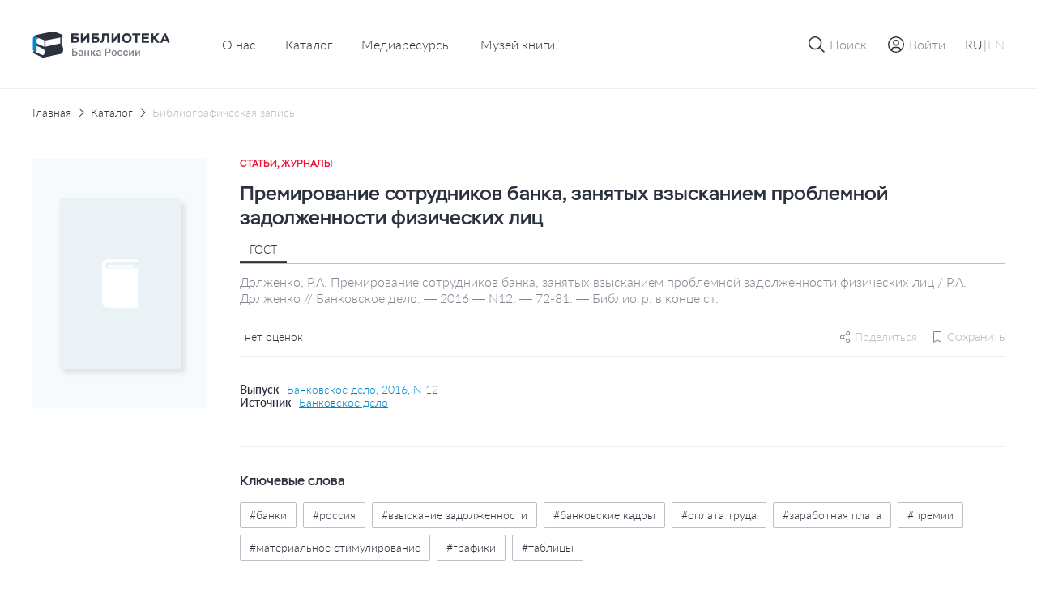

--- FILE ---
content_type: text/html; charset=UTF-8
request_url: https://library.cbr.ru/catalog/lib/article/323421/
body_size: 27392
content:
<!DOCTYPE html>
<html lang="ru">
<head>
    
    <!-- Yandex.Metrika counter -->
        <noscript><div><img src="https://mc.yandex.ru/watch/93482645" style="position:absolute; left:-9999px;" alt=""/></div></noscript>
    <!-- /Yandex.Metrika counter -->
    <title>Премирование сотрудников банка, занятых взысканием проблемной задолженности физических лиц</title>
    <meta charset="utf-8">
    <meta name="viewport" content="width=device-width, initial-scale=1 maximum-scale=1 user-scalable=0">
    <meta http-equiv="X-UA-Compatible" content="IE=edge"/>
    <link rel="stylesheet" type="text/css" href="/local/templates/.default/css/style.css"/>
    <link rel="shortcut icon" type="image/x-icon" href="/favicon.ico"/>
        <meta http-equiv="Content-Type" content="text/html; charset=UTF-8" />
<meta name="robots" content="index, follow" />
<meta name="keywords" content="БАНКИ РОССИЯ ВЗЫСКАНИЕ ЗАДОЛЖЕННОСТИ БАНКОВСКИЕ КАДРЫ ОПЛАТА ТРУДА ЗАРАБОТНАЯ ПЛАТА ПРЕМИИ МАТЕРИАЛЬНОЕ СТИМУЛИРОВАНИЕ ГРАФИКИ ТАБЛИЦЫ" />
<meta name="description" content="На сайте Библиотеки Банка России представлен сводный электронный каталог изданий центрального аппарата и территориальных учреждений по направлениям деятельности Банка России." />
<script data-skip-moving="true">(function(w, d, n) {var cl = "bx-core";var ht = d.documentElement;var htc = ht ? ht.className : undefined;if (htc === undefined || htc.indexOf(cl) !== -1){return;}var ua = n.userAgent;if (/(iPad;)|(iPhone;)/i.test(ua)){cl += " bx-ios";}else if (/Windows/i.test(ua)){cl += ' bx-win';}else if (/Macintosh/i.test(ua)){cl += " bx-mac";}else if (/Linux/i.test(ua) && !/Android/i.test(ua)){cl += " bx-linux";}else if (/Android/i.test(ua)){cl += " bx-android";}cl += (/(ipad|iphone|android|mobile|touch)/i.test(ua) ? " bx-touch" : " bx-no-touch");cl += w.devicePixelRatio && w.devicePixelRatio >= 2? " bx-retina": " bx-no-retina";if (/AppleWebKit/.test(ua)){cl += " bx-chrome";}else if (/Opera/.test(ua)){cl += " bx-opera";}else if (/Firefox/.test(ua)){cl += " bx-firefox";}ht.className = htc ? htc + " " + cl : cl;})(window, document, navigator);</script>









</head>


<body class="page "   data-body-content
    >

<!--header-->
<header class="page__header header js-nice-scroll" data-header-root
    >
    <div></div>
    <div class="header__row">
        <div class="container">
            <div class="header__wrapper">
                <div class="header__block header__block--logo">
                    <div class="logo logo--small">
                        <a class="logo__link" href="/">
                                                            <img class="logo__pic" src="/local/templates/.default/images/icons/logo-header-ru.svg"
                                    alt="logo">
                                                    </a>
                    </div>
                </div>
                    <div class="header__block header__block--nav header__block--only-desktop">
        <nav class="header___nav nav nav--dark">
            <ul class="header__nav-list nav__list">
                                                        <li class="header__nav-item nav__item">
                        <a href="/about/" class="header__nav-link nav__item-link">О нас</a>
                    </li>
                                                                            <li class="header__nav-item nav__item">
                        <a href="/catalog/" class="header__nav-link nav__item-link">Каталог</a>
                    </li>
                                                                            <li class="header__nav-item nav__item">
                        <a href="/media/" class="header__nav-link nav__item-link">Медиаресурсы</a>
                    </li>
                                                                            <li class="header__nav-item nav__item">
                        <a href="/media/virtual_exhibitions/vmk/" class="header__nav-link nav__item-link">Музей книги</a>
                    </li>
                                                </ul>
        </nav>
    </div>
                <div class="header__block header__block--actions" data-header-actions>
                    <ul class="header__actions">
                        <li class="header__action header__action--search">
                            <button type="button" class="header-button" data-action="search">

                                <span class="header-button__icon header-button__icon--small">
                                    <svg class="icon icon--search">
                                        <use xlink:href="/local/templates/.default/images/icons/sprite.svg#icon-search"></use>
                                    </svg>
                                </span>

                                <span class="header-button__icon header-button__icon--cross header-button__icon--small">
                                    <svg class="icon icon--cross">
                                        <use xlink:href="/local/templates/.default/images/icons/sprite.svg#icon-cross"></use>
                                    </svg>
                                </span>

                                <span class="header-button__text">Поиск</span>
                            </button>
                        </li>

                                                    <li class="header__action header__action&#45;&#45;enter">
                                <a href="" class="header-button"
                                   data-fancybox
                                   data-modal-type="modal"
                                   data-src="#auth-modal"
                                >
                                     <span class="header-button__icon header-button__icon&#45;&#45;small">
                                        <svg class="icon icon&#45;&#45;user-profile">
                                            <use xlink:href="/local/templates/.default/images/icons/sprite.svg#icon-user-profile"></use>
                                        </svg>
                                    </span>
                                    <span class="header-button__text">Войти</span>
                                </a>
                            </li>
                        
                        <article id="auth-modal" class="modal modal--short modal--wide modal--footer box " style="display: none;">
    <form class="modal__form form" id="auth-form" data-validation="authForm" method="post" action="">
        <div class="modal__content">
            <header class="modal__section modal__section--header">
                <h4 class="modal__title heading heading--average">Авторизация</h4>
            </header>

            <section class="modal__section modal__section--content">
                <div class="form__row">
                    <div class="form__col">
                        <div class="form__field">
                            <div class="form__field-block form__field-block--label">
                                <label for="text16" class="form__label">
                                    <span class="form__label-text">E-mail</span>
                                </label>
                            </div>

                            <div class="form__field-block form__field-block--input">
                                <div class="input">
                                    <input type="text" class="input__control"
                                           name="USER_LOGIN" id="auth_email"
                                           placeholder="Введите e-mail" required>
                                </div>
                            </div>
                        </div>
                    </div>
                </div>
                <div class="form__row">
                    <div class="form__col">
                        <div class="form__field">
                            <div class="form__field-block form__field-block--label">
                                <label for="text16" class="form__label">
                                    <span class="form__label-text">Пароль</span>
                                </label>
                            </div>

                            <div class="form__field-block form__field-block--input">
                                <div class="input input--buttoned" data-eye-password>
                                    <input type="password" class="input__control" data-eye-password-input
                                           name="USER_PASSWORD" id="auth_password"
                                           placeholder="Введите пароль"
                                           value="" required>
                                    <div class="input__actions">
                                        <button type="button" data-eye-password-hide
                                                class="input__actions-hide input__button input__button--eye"
                                        >
                                            <svg class="icon icon--eye-password-hide">
                                                <use xlink:href="/local/templates/.default/images/icons/sprite.svg#icon-eye-password-hide"></use>
                                            </svg>
                                        </button>
                                        <button type="button"
                                                class="input__actions-show input__button input__button--eye"
                                                data-eye-password-show
                                        >
                                            <svg class="icon icon--eye-password">
                                                <use xlink:href="/local/templates/.default/images/icons/sprite.svg#icon-eye-password"></use>
                                            </svg>
                                        </button>
                                    </div>
                                </div>
                            </div>
                        </div>
                        <div class="form__field-notice">
                            <a href="javascript:" type="button"
                               class="link link--small link--iconed password__recovery"
                               data-fancybox data-modal-type="modal"
                               data-src="#password-recovery"
                            >
                                <svg class="link__icon icon icon--padlock">
                                    <use xlink:href="/local/templates/.default/images/icons/sprite.svg#icon-padlock"></use>
                                </svg>
                                <span class="link__text">
                                    Забыли пароль?                                </span>
                            </a>
                        </div>
                        <!-- captcha -->

                        <div class="add-review-form__captcha captcha auth_captcha" style="display: none">
                                <input type="hidden" id="auth_captcha_sid" value=""/>

                                <div class="captcha__content">
                                    <div class="captcha__label">
                                        Введите слово на картинке
                                    </div>

                                    <div class="captcha__img">
                                        <img id="auth_captcha_img" width="180" height="40" alt="CAPTCHA" src="/bitrix/tools/captcha.php?captcha_sid="/>
                                    </div>

                                    <div class="captcha__input input">
                                        <input type="text" class="input__control" id="auth_captcha_word" maxlength="50" value="" autocomplete="off" required>
                                    </div>
                                </div>
                        </div>

                        <!-- captcha -->
                    </div>
                </div>
            </section>
            <section class="modal__section modal__section--actions">

                <div class="auth_form__errors"></div>

                <div class="form__footer">
                    <button type="submit"
                            class="form__footer-button button button--filled button--medium"
                            data-submit-button="auth-form"
                    >
                        ВОЙТИ                    </button>
                </div>
            </section>
            <section class="modal__section modal__section--footer">
                <div class="modal__footer-row">
                    <a class="modal__footer-link link link--gray">
                        У вас еще нет аккаунта?                    </a>
                    <a class="modal__footer-link link link--gray modal__footer-link--tablet">
                        У вас еще нет аккаунта?                    </a>
                    <a class="modal__footer-link link link--gray modal__footer-link--mobile">
                        У вас еще нет аккаунта?                    </a>
                    <button type="button"
                            class="modal__footer-button button button--extra-small button--outlined button--outlined-extra-light"
                            data-fancybox data-modal-type="modal"
                            data-src="#registration-modal"
                    >
                        Зарегистрироваться                    </button>
                </div>
            </section>
        </div>
    </form>
</article>                        
<article id="registration-modal" class="modal modal--short modal--wide modal--footer box" style="display: none;">
    <form class="modal__form form" id="register-form" data-validation="registerForm"
          method="post"
          action="">
        <div class="modal__content">
            <header class="modal__section modal__section--header">
                <h4 class="modal__title heading heading--average">Регистрация</h4>
            </header>

            <section class="modal__section modal__section--content">
                <div class="form__row">
                    <div class="form__col">
                        <div class="form__field">
                            <div class="form__field-block form__field-block--label">
                                <label for="text16" class="form__label">
                                    <span class="form__label-text">E-mail</span>
                                </label>
                            </div>

                            <div class="form__field-block form__field-block--input">
                                <div class="input">
                                    <input type="text"
                                           class="input__control"
                                           name="EMAIL"
                                           id="reg_email"
                                           placeholder="Введите адрес личной почты"
                                           required
                                    >
                                </div>
                            </div>
                        </div>
                    </div>
                </div>
                <div class="form__row">
                    <div class="form__col">
                        <div class="form__field">
                            <div class="form__field-block form__field-block--label">
                                <label for="text16" class="form__label">
                                    <span class="form__label-text">Имя пользователя</span>
                                </label>
                            </div>

                            <div class="form__field-block form__field-block--input">
                                <div class="input">
                                    <input type="text" class="input__control" name="NAME"
                                           id="reg_user_name"
                                           placeholder="Введите имя пользователя"
                                           data-password-validate-name
                                           required
                                    >
                                </div>
                            </div>
                        </div>
                    </div>
                </div>
                <div class="form__row">
                    <div class="form__col">
                        <div class="form__field">
                            <div class="form__field-block form__field-block--label">
                                <label for="text16" class="form__label">
                                    <span class="form__label-text">Пароль</span>
                                </label>
                            </div>

                            <div class="form__field-block form__field-block--input">
                                <div class="input input--buttoned" data-eye-password>
                                    <input type="password" class="input__control" data-eye-password-input
                                           name="PASSWORD" id="password_reg"
                                           placeholder="Введите пароль"
                                           value=""
                                           required
                                           data-password-validate-hints
                                           data-validate-check-on-key-up
                                    >
                                    <div class="input__actions">
                                        <button type="button" data-eye-password-hide
                                                class="input__actions-hide input__button input__button--eye"
                                        >
                                            <svg class="icon icon--eye-password-hide">
                                                <use xlink:href="/local/templates/.default/images/icons/sprite.svg#icon-eye-password-hide"></use>
                                            </svg>
                                        </button>
                                        <button type="button"
                                                class="input__actions-show input__button input__button--eye"
                                                data-eye-password-show
                                        >
                                            <svg class="icon icon--eye-password">
                                                <use xlink:href="/local/templates/.default/images/icons/sprite.svg#icon-eye-password"></use>
                                            </svg>
                                        </button>
                                    </div>
                                </div>
                            </div>
                            <ul class="form__field-hints" data-password-hints>
                                <li class="form__field-hint" data-password-hint="minlength">
                                    Длина должна быть не менее 10 символов;                                </li>
                                <li class="form__field-hint" data-password-hint="register">
                                    В числе символов пароля должны присутствовать буквы (в верхнем и нижнем регистрах) и цифры;                                </li>
                                <li class="form__field-hint" data-password-hint="dictionary">
                                    Пароль не должен включать в себя легко вычисляемые сочетания символов, в том числе имена, фамилии, наименования ЛВС, а также общепринятые сокращения (СВТ, ЛВС, USER, SYSOP).                                </li>
                                <li class="form__field-hint" data-password-hint="symbols">
                                    В числе символов пароля должны присутствовать специальные символы, как  ,, ., <, >, /, ?, ;, :, ', ", [, ], {, }, |, `, ~, !, @, #, $, %, ^, &, *, (, ), _, +, =, -                                </li>
                            </ul>
                        </div>
                    </div>
                </div>
                <div class="form__row">
                    <div class="form__col">
                        <div class="form__field">
                            <div class="form__field-block form__field-block--label">
                                <label for="text16" class="form__label">
                                    <span class="form__label-text">
                                        Подтверждение пароля                                    </span>
                                </label>
                            </div>

                            <div class="form__field-block form__field-block--input">
                                <div class="input">
                                    <input type="password" class="input__control"
                                           name="CONFIRM_PASSWORD" id="re_password_reg"
                                           placeholder="Повторите пароль"
                                           value="" required>
                                </div>
                            </div>
                        </div>
                    </div>
                </div>
                                <div class="form__row">
                    <div class="form__col">
                        <div class="form__field">
                            <div class="form__field-block form__field-block--input">
                                <div class="input">
                                    <input type="hidden" id="captcha_sid" value="00fb2647a00a0c991b03784bf9a0d0df"/>
                                    <div class="captcha__content">
                                        <div class="captcha__label">
                                            Введите слово на картинке
                                        </div>

                                        <div class="captcha__img">
                                            <img id="captcha_img" width="180" height="40" alt="CAPTCHA" src="/bitrix/tools/captcha.php?captcha_sid=00fb2647a00a0c991b03784bf9a0d0df"/>
                                        </div>

                                        <div class="captcha__input input">
                                            <input type="text" class="input__control" id="captcha_word" maxlength="50" value="" autocomplete="off" required>
                                        </div>
                                    </div>
                                </div>
                            </div>
                        </div>
                    </div>
                </div>
                            </section>
            <section class="modal__section modal__section--actions">

                <div class="form__errors"></div>

                <div class="form__footer">
                    <button type="submit"
                            class="form__footer-button button button--filled button--medium"
                            data-submit-button="register-form"
                    >
                        ЗАРЕГИСТРИРОВАТЬСЯ                    </button>
                </div>
            </section>
            <section class="modal__section modal__section--footer">
                <div class="modal__footer-row">
                    <a class="modal__footer-link link link--gray">У вас уже есть аккаунт?</a>
                    <a class="modal__footer-link link link--gray modal__footer-link--tablet">
                        У вас уже есть аккаунт?                    </a>
                    <a class="modal__footer-link link link--gray modal__footer-link--mobile">
                        У вас уже есть аккаунт?                    </a>
                    <button type="button"
                            class="modal__footer-button button button--extra-small button--outlined button--outlined-extra-light"
                            data-fancybox data-modal-type="modal"
                            data-src="#auth-modal"
                    >
                        Авторизоваться                    </button>
                </div>
            </section>
        </div>
    </form>
</article>

<article id="registration-approve" class="modal modal--short modal--small modal--centered box"
         style="display: none">
    <div class="modal__content">
        <header class="modal__section modal__section--header">
            <h4 class="modal__title heading heading--average">Подтверждение регистрации</h4>
        </header>

        <section class="modal__section modal__section--content">
            <p class="modal__section-text">Для подтверждения регистрации требуется перейти по ссылке, отправленной на указанный email-адрес. После подтверждения вы можете отредактировать введенные данные в личном кабинете в разделе "Профиль".</p>
        </section>
        <section class="modal__section modal__section--actions">
            <div class="form__footer">
                <button type="button"
                        class="form__footer-button button button--filled button--medium"
                        data-fancybox-close
                >
                    OK                </button>
            </div>
        </section>
    </div>
</article>                                                
<article id="password-recovery" class="modal modal--short modal--wide box" style="display: none;">
    <form class="modal__form form" id="password-recovery-form"
          data-validation="recoveryPasswordForm" method="post" action="">
        <div class="modal__content">
            <header class="modal__section modal__section--header">
                <h4 class="modal__title heading heading--average">
                    Восстановление пароля                </h4>
            </header>

            <section class="modal__section modal__section--content">
                <div class="form__row">
                    <div class="form__col">
                        <div class="form__field">
                            <div class="form__field-block form__field-block--label">
                                <label for="text16" class="form__label">
                                    <span class="form__label-text">
                                        E-mail                                    </span>
                                </label>
                            </div>

                            <div class="form__field-block form__field-block--input">
                                <div class="input">
                                    <input type="text" class="input__control"
                                           name="USER_EMAIL"
                                           id="recovery_email"
                                           placeholder="Введите e-mail" required
                                    >
                                </div>
                            </div>
                        </div>
                    </div>
                </div>
                                    <div class="form__row">
                        <div class="form__col">
                            <div class="form__field">
                                <div class="form__field-block form__field-block--input">
                                    <div class="input">
                                        <input type="hidden" id="captcha_sid" value="0116a8e4688812bdbe670f2cf97415d3"/>
                                        <div class="captcha__content">
                                            <div class="captcha__label">
                                                Введите слово на картинке
                                            </div>

                                            <div class="captcha__img">
                                                <img id="captcha_img" width="180" height="40" alt="CAPTCHA" src="/bitrix/tools/captcha.php?captcha_sid=0116a8e4688812bdbe670f2cf97415d3"/>
                                            </div>

                                            <div class="captcha__input input">
                                                <input type="text" class="input__control" id="captcha_word" maxlength="50" value="" autocomplete="off" required>
                                            </div>
                                        </div>
                                    </div>
                                </div>
                            </div>
                        </div>
                    </div>
                            </section>

            <section class="modal__section modal__section--actions">

                <div class="form__errors"></div>

                <div class="form__footer">
                    <button type="submit"
                            class="form__footer-button button button--filled button--medium"
                            data-submit-button="password-recovery-form">
                        ОТПРАВИТЬ                    </button>
                </div>
            </section>
        </div>
    </form>
</article>

<article id="application-sent" class="modal modal--short modal--small modal--centered box" style="display: none;">
    <div class="modal__content">
        <header class="modal__section modal__section--header">
            <h4 class="modal__title heading heading--average modal__title--from-mobile">
                Ваша заявка отправлена!            </h4>
            <h4 class="modal__title heading heading--average modal__title--mobile">
                Ваша заявка успешно отправлена!            </h4>
        </header>

        <section class="modal__section modal__section--content">
            <p class="modal__section-text">Письмо с ссылкой на восстановление пароля отправлено на указанную почту.</p>
        </section>
        <section class="modal__section modal__section--actions">
            <div class="form__footer">
                <button type="button"
                        class="form__footer-button button button--filled button--medium"
                        data-fancybox-close
                >
                    OK                </button>
            </div>
        </section>
    </div>
</article>                        
                        <li class="header__action header__action--lang header__action--only-mobile">
                            <button type="button" class="header-button" data-action="menu">
                                 <span class="header-button__icon">
                                    <svg class="icon icon--burger">
                                        <use xlink:href="/local/templates/.default/images/icons/sprite.svg#icon-burger"></use>
                                    </svg>
                                </span>
                                <span class="header-button__icon header-button__icon--cross header-button__icon--small">
                                    <svg class="icon icon--cross">
                                        <use xlink:href="/local/templates/.default/images/icons/sprite.svg#icon-cross"></use>
                                    </svg>
                                </span>
                            </button>
                        </li>
                        <li class="header__action header__action--burger header__action--only-desktop">
                            <div class="header-button header-button--borderless">
                                <span class="header-button__text">
                                    <span data-lang-switcher="ru"
                                          class="header-button__text-lang
                                              is-active                                              "
                                    >RU</span>
                                    <span>|</span>
                                    <span data-lang-switcher="en"
                                          class="header-button__text-lang
                                                                                            "
                                    >EN</span>
                                </span>
                            </div>
                        </li>
                                            </ul>
                </div>
            </div>
        </div>
    </div>
    <div class="header__window">
        <div class="header__wrapper-window" data-header-window>
            
<div class="header__window-search window-search" data-window-id="search">
    <div class="window-search__container container">
        <form action="/search/index.php" class="window-search__form" method="GET">
            <div class="window-search__body">
                <div class="form__field">
                    <div class="input input--search input--buttoned">
                        <input type="text" class="input__control" name="q"
                                id="search-block" placeholder="Поиск по страницам сайта">
                        <button type="submit"
                                class="input__button">
                            <span class="button__icon button__icon--awesome">
                                <svg class="icon icon--carbon-search">
                                    <use xlink:href="/local/templates/.default/images/icons/sprite.svg#icon-carbon-search"></use>
                                </svg>
                            </span>
                        </button>
                    </div>
                </div>
            </div>
            <div class="window-search__buttons">

                <button type="submit"
                        class="window-search__button button button--medium button--filled">Найти                </button>
                <button type="button"
                        class="window-search__button button button--medium button--outlined"
                        data-close-window>Отменить                </button>
            </div>
        </form>
    </div>
</div>
                        <!-- Мобильное меню -->
            <div class="header__window-menu window-menu" data-window-id="menu">
                <div class="window-menu__container container">
                    <div class="window-menu__body">
                        
     <ul class="window-menu__list">
                                    <li class="window-menu__item" " data-accordion-section>
                <div class="window-menu__control" data-accordion-toggle>
                    <span class="window-menu__item-link">О нас</span>
                    <img class="window-menu__icon" src="/local/templates/.default/images/icons/chevron-down.svg" alt="Стрелка вниз">
                </div>
                <ul class="window-menu__list window-menu__list--submenu" data-accordion-content>
    <li class="window-menu__item ">
        <a href="/about/" class="window-menu__item-link">
            Библиотека сегодня        </a>
    </li>
    <li class="window-menu__item ">
        <a href="/about/history/" class="window-menu__item-link">
            История        </a>
    </li>
    <li class="window-menu__item ">
        <a href="/about/contacts/" class="window-menu__item-link">
            Контакты        </a>
    </li>
</ul>                </li>
                                            <li class="window-menu__item is-active">
                <a href="/catalog/" class="window-menu__item-link">
                    Каталог                </a>
            </li>
                                            <li class="window-menu__item ">
                <a href="/media/" class="window-menu__item-link">
                    Медиаресурсы                </a>
            </li>
                                            <li class="window-menu__item ">
                <a href="/media/virtual_exhibitions/vmk/" class="window-menu__item-link">
                    Музей книги                </a>
            </li>
                        </ul>
                        <div class="window-menu__switcher">
                            <button type="button" data-lang-switcher="ru" class="window-menu__switcher-item is-active">RU</button>
                            <button type="button" data-lang-switcher="en" class="window-menu__switcher-item ">EN</button>
                        </div>
                    </div>
                    <div class="window-menu__bottom">
                        <ul class="window-menu__list">
                                                    </ul>
                    </div>
                </div>
            </div>
            <!-- Мобильное меню -->

        </div>
    </div>

        <div class="browser-update-message" style="display: none;">
    <div class="container">
        <div class="browser-update-message__wrapper">
            <div class="browser-update-message__text-wrapper">
                <div class="browser-update-message__text">
                    Ваш браузер устарел. Обновите, пожалуйста, браузер для повышения уровня безопасности, скорости и комфорта использования сайта.                </div>
            </div>

            <button type="button"
                    class="browser-update-message__button button button--large button--filled-white"
            >
                Закрыть            </button>
        </div>
    </div>
</div>

</header>
<!--/header-->
<!--content-->
<div class="page__content content ">
    <main class="page__main main "><div class="container">
<div class="content__breadcrumbs breadcrumbs" aria-label="breadcrumb">
<ul class="breadcrumbs__list">
			<li class="breadcrumbs__item">
				<a href="/" title="Главная" class="breadcrumbs__link">Главная</a>
				<meta itemprop="position" content="1" />
			</li>
			<li class="breadcrumbs__item">
				<a href="/catalog/" title="Каталог" class="breadcrumbs__link">Каталог</a>
				<meta itemprop="position" content="2" />
			</li>
			<li class="breadcrumbs__item breadcrumbs__item--active">
			    <a href="" class="breadcrumbs__link">Библиографическая запись</a>
			</li></ul>
</div>
</div><div class='row'>
    <div class='col-xs-12'>

		<section class="page__section page__section--inner section">
    <div class="container">
        <div class="section__body">
            <div class="edition-detail">
                <div class="edition-detail__body">
                    <div class="edition-detail__left-block">
                        <div class="book-card-2">

                            <div class="book-card-2__header book-card-2__header--mobile-only">
                                <div class="book-card-2__label">
                                    Статьи, Журналы                                </div>

                                <h1 class="book-card-2__title">
                                    Премирование сотрудников банка, занятых взысканием проблемной задолженности физических лиц                                </h1>
                            </div>

                            <div class="book-card-2__preview">
                                <div class="catalog-card__toggle-favourite toggle-favourite"
                                                                    >
                                    
<div class="toggle-favourite__inner">
                        <button type="button"
                    class="toggle-favourite__button toggle-button"
                                    data-fancybox
                    data-modal-type="modal"
                    data-src="#auth-modal"
                            >
                <svg class="toggle-button__icon icon icon--bookmark">
                    <use xlink:href="/local/templates/.default/images/icons/sprite.svg#icon-bookmark"></use>
                </svg>
            </button>
            </div>

                                </div>
                                <a href="/local/templates/.default/images/plugs/plug-book.png"
                                   class="book-card-2__preview-link"
                                   data-fancybox="images"
                                >
                                    <img class="book-card-2__preview-pic"
                                         src="/local/templates/.default/images/plugs/plug-book.png"
                                         alt="Премирование сотрудников банка, занятых взысканием проблемной задолженности физических лиц"
                                    >
                                </a>

                                <!-- Заглушка -->
                                <!-- <a href="#"
                                    class="book-card-2__preview-link"
                                >
                                    <img class="book-card-2__preview-pic"
                                        src="/local/templates/.default/images/plugs/plug-book.png"
                                        alt="Book card"
                                    >
                                </a> -->
                                <!-- // Заглушка -->
                            </div>

                            <div class="book-card-2__controls">
                                <div class="book-card-2__buttons">
                                                                                                                                                                                </div>
                                
                                                            </div>
                            <!-- Другие издания-->
                                                        <!-- Другие издания-->
                        </div>
                    </div>


                    <div class="edition-detail__inner">
                        <div class="edition-detail__book-card-2 edition-detail__section book-card-2">
                            <div class="book-card-2__inner">
                                <div class="tabs" data-tabs>
                                <div class="book-card-2__header">
                                    <div class="book-card-2__label">
                                        Статьи, Журналы                                    </div>

                                    <h1 class="book-card-2__title">
                                        Премирование сотрудников банка, занятых взысканием проблемной задолженности физических лиц                                    </h1>


                                </div>

                                <div class="book-card-2__body">
                                    <div class="book-card-2__tabs">
                                        <nav class="book__header-tabs tabs__items">
                                            <ul class="tabs__list">
                                                <li class="tabs__item book-card-2__tabs-item tabs__item--active"  data-tab="gost"
                                                    data-tab-disable-hash>ГОСТ</li>
                                                                                                                                            </ul>
                                        </nav>
                                    </div>

                                                                            <div class="tabs__body">
                                            <div class="book-card-2__description tabs__block tabs__block--active"
                                                 data-tab-section="gost">
                                                Долженко, Р.А. Премирование сотрудников банка, занятых взысканием проблемной задолженности физических лиц / Р.А. Долженко // Банковское дело. — 2016 — N12. — 72-81. — Библиогр. в конце ст.                                            </div>
                                                                                                                                </div>
                                                                        <div class="book-card-2__social-content">
                                        <div class="book-card-2__rating rating">
                                            <div class="rating__body">
                                                <ul class="rating__list"
                                                    data-tooltip-container='{
                                                                "placement": "bottom",
                                                                "offset": [40, 12],
                                                                "event": "hover"
                                                            }'
                                                >
                                                                                                                                                            <div class="rating__tooltip tooltip tooltip--arrow" data-tooltip>
                                                        0                                                    </div>
                                                </ul>

                                                <div class="rating__text">
                                                    нет оценок                                                </div>
                                            </div>
                                        </div>
                                        <div class="book-card-2__small-controls">
                                                                                        
    <div class="share book-card-2__share"
                  data-tooltip-container='{ "placement": "bottom-end", "offset": [0, 8] }'
    >
        <svg class="share__icon icon ">
            <use xlink:href="/local/templates/.default/images/icons/sprite.svg#icon-setting"></use>
        </svg>
        <span>Поделиться</span>

        <div class="share__tooltip-content tooltip" data-tooltip>
            <ul class="share__social-list socials">
                <li class="social-list__item">
                    <a href=""
                       class="socials__link"
                       target="_blank"
                       data-share-link="vk"
                       data-share-link-description="Премирование сотрудников банка, занятых взысканием проблемной задолженности физических лиц"
                    >
                        <img class="socials__link-icon"
                             src="/local/templates/.default/images/socials/vk-icon.png"
                             alt="Вконтакте"
                        >
                        Вконтакте                    </a>
                </li>
                <li class="social-list__item">
                    <a href=""
                       class="socials__link"
                       target="_blank"
                       data-share-link="ok"
                       data-share-link-description="Премирование сотрудников банка, занятых взысканием проблемной задолженности физических лиц"
                    >
                        <img class="socials__link-icon"
                             src="/local/templates/.default/images/socials/ok-icon.png"
                             alt="Одноклассники"
                        >
                        Одноклассники                    </a>
                </li>
                <li class="social-list__item">
                    <a href=""
                       class="socials__link"
                       target="_blank"
                       data-share-link="tg"
                       data-share-link-description="Премирование сотрудников банка, занятых взысканием проблемной задолженности физических лиц"
                    >
                        <img class="socials__link-icon"
                             src="/local/templates/.default/images/socials/tg-icon.png"
                             alt="Telegram"
                        >
                        Telegram                    </a>
                </li>
            </ul>
        </div>
    </div>
                                            <div class="toggle-favourite"
                                                                                            >
                                                
<div class="toggle-favourite__inner">
                        <button type="button"
                    class="toggle-favourite__button toggle-button toggle-button--small toggle-button--with-text"
                    data-toggle-item-vertical="323421"
                                            data-fancybox
                        data-modal-type="modal"
                        data-src="#auth-modal"
                                >
                <svg class="toggle-button__icon icon icon--bookmark">
                    <use xlink:href="/local/templates/.default/images/icons/sprite.svg#icon-bookmark"></use>
                </svg>
                <span class="toggle-button__text">Сохранить</span>
            </button>
            </div>

                                            </div>
                                            <!-- Подписка-->

                                                                                        <!-- Подписка-->
                                        </div>
                                    </div>
                                </div>
                                                                <div class="book-card-2__source">
                                                                                                                                                                                        <div class="book-card-2__source-inner">
                                            <div class="book-card-2__source-text">Выпуск</div>
                                            <a href="/catalog/lib/mag/693461/" class="book-card-2__source-button">
                                                Банковское дело, 2016, N 12                                            </a>
                                        </div>
                                                                                                                                                <div class="book-card-2__source-inner">
                                        <div class="book-card-2__source-text">Источник</div>
                                        <button type="button"
                                                class="book-card-2__source-button"
                                                data-fancybox
                                                data-modal-type="modal"
                                                data-src="#select-edition"
                                        >
                                            Банковское дело                                        </button>
                                    </div>
                                                                                                                                            </div>
                                                                <div class="book-card-2__controls">
                                    <div class="book-card-2__buttons">
                                                                                                                                                                                                    </div>
                                                                    </div>
                                
                                <!-- ПОхожие издания -->
                                                                <!-- ПОхожие издания -->
                            </div>
                        </div>
                                                                        <div class="edition-detail__section edition-detail__keywords-section">
                            <div class="edition-detail__keywords-body">
                                <h2 class="edition-detail__section-title">
                                    Ключевые слова
                                </h2>

                                <div class="edition-detail__keywords keywords"
                                     data-show-tags-container
                                     data-show-tags-options='{
                                                "mobile": 3,
                                                "desktop": 2
                                            }'
                                >
                                    <div class="keywords__body">
                                        <ul class="keywords__list"
                                            data-show-tags-list
                                        >
                                                                                        <li class="keywords__item tag"
                                                data-show-tags-item
                                            >
                                                <a href="/catalog/?search-filter-type=KEYWORDS&q=%D0%B1%D0%B0%D0%BD%D0%BA%D0%B8"
                                                   class="keywords__link tag__link"
                                                >
                                                    #банки                                                </a>
                                            </li>
                                                                                        <li class="keywords__item tag"
                                                data-show-tags-item
                                            >
                                                <a href="/catalog/?search-filter-type=KEYWORDS&q=%D1%80%D0%BE%D1%81%D1%81%D0%B8%D1%8F"
                                                   class="keywords__link tag__link"
                                                >
                                                    #россия                                                </a>
                                            </li>
                                                                                        <li class="keywords__item tag"
                                                data-show-tags-item
                                            >
                                                <a href="/catalog/?search-filter-type=KEYWORDS&q=%D0%B2%D0%B7%D1%8B%D1%81%D0%BA%D0%B0%D0%BD%D0%B8%D0%B5%20%D0%B7%D0%B0%D0%B4%D0%BE%D0%BB%D0%B6%D0%B5%D0%BD%D0%BD%D0%BE%D1%81%D1%82%D0%B8"
                                                   class="keywords__link tag__link"
                                                >
                                                    #взыскание задолженности                                                </a>
                                            </li>
                                                                                        <li class="keywords__item tag"
                                                data-show-tags-item
                                            >
                                                <a href="/catalog/?search-filter-type=KEYWORDS&q=%D0%B1%D0%B0%D0%BD%D0%BA%D0%BE%D0%B2%D1%81%D0%BA%D0%B8%D0%B5%20%D0%BA%D0%B0%D0%B4%D1%80%D1%8B"
                                                   class="keywords__link tag__link"
                                                >
                                                    #банковские кадры                                                </a>
                                            </li>
                                                                                        <li class="keywords__item tag"
                                                data-show-tags-item
                                            >
                                                <a href="/catalog/?search-filter-type=KEYWORDS&q=%D0%BE%D0%BF%D0%BB%D0%B0%D1%82%D0%B0%20%D1%82%D1%80%D1%83%D0%B4%D0%B0"
                                                   class="keywords__link tag__link"
                                                >
                                                    #оплата труда                                                </a>
                                            </li>
                                                                                        <li class="keywords__item tag"
                                                data-show-tags-item
                                            >
                                                <a href="/catalog/?search-filter-type=KEYWORDS&q=%D0%B7%D0%B0%D1%80%D0%B0%D0%B1%D0%BE%D1%82%D0%BD%D0%B0%D1%8F%20%D0%BF%D0%BB%D0%B0%D1%82%D0%B0"
                                                   class="keywords__link tag__link"
                                                >
                                                    #заработная плата                                                </a>
                                            </li>
                                                                                        <li class="keywords__item tag"
                                                data-show-tags-item
                                            >
                                                <a href="/catalog/?search-filter-type=KEYWORDS&q=%D0%BF%D1%80%D0%B5%D0%BC%D0%B8%D0%B8"
                                                   class="keywords__link tag__link"
                                                >
                                                    #премии                                                </a>
                                            </li>
                                                                                        <li class="keywords__item tag"
                                                data-show-tags-item
                                            >
                                                <a href="/catalog/?search-filter-type=KEYWORDS&q=%D0%BC%D0%B0%D1%82%D0%B5%D1%80%D0%B8%D0%B0%D0%BB%D1%8C%D0%BD%D0%BE%D0%B5%20%D1%81%D1%82%D0%B8%D0%BC%D1%83%D0%BB%D0%B8%D1%80%D0%BE%D0%B2%D0%B0%D0%BD%D0%B8%D0%B5"
                                                   class="keywords__link tag__link"
                                                >
                                                    #материальное стимулирование                                                </a>
                                            </li>
                                                                                        <li class="keywords__item tag"
                                                data-show-tags-item
                                            >
                                                <a href="/catalog/?search-filter-type=KEYWORDS&q=%D0%B3%D1%80%D0%B0%D1%84%D0%B8%D0%BA%D0%B8"
                                                   class="keywords__link tag__link"
                                                >
                                                    #графики                                                </a>
                                            </li>
                                                                                        <li class="keywords__item tag"
                                                data-show-tags-item
                                            >
                                                <a href="/catalog/?search-filter-type=KEYWORDS&q=%D1%82%D0%B0%D0%B1%D0%BB%D0%B8%D1%86%D1%8B"
                                                   class="keywords__link tag__link"
                                                >
                                                    #таблицы                                                </a>
                                            </li>
                                                                                    </ul>

                                        <button class="keywords__show-more tag show-more-button hidden"
                                                type="button"
                                                data-show-tags-button
                                        >
                                                    <span class="show-more__button-text"
                                                          data-show-tags-button-text
                                                          data-show-tags-button-text-opened="Скрыть"
                                                    >
                                                        Еще
                                                    </span>

                                            <svg class="keywords__show-more-icon show-more-button__icon icon">
                                                <use xlink:href="/local/templates/.default/images/icons/sprite.svg#icon-chevron-down"></use>
                                            </svg>
                                        </button>
                                    </div>
                                </div>
                            </div>
                        </div>
                                                
                        <!-- Рекомендации-->
                        
<div class="edition-detail__section edition-detail__reviews reviews">
    <div class="reviews__inner">
        <div class="reviews__top">
            <div class="reviews__reader-reviews">
                <h2 class="reviews__reader-reviews-title edition-detail__section-title">
                    Рекомендовано к ознакомлению                </h2>
            </div>
        </div>
        <section class="modal__section modal__section--content modal__section--no-padding">
            <ul class="modal__links list-links">
                                                            <li class="list-links__item"
                            data-redirect-link="/catalog/lib/article/477749/"
                        >
                            <a style="text-decoration:none" href="/catalog/lib/article/477749/">
                                1. Пашков, Р. Положение об оплате труда в банке / Р. Пашков, Л. Акуличева // Бухгалтерия и банки. — 2015 — N2. — 38-51.                            </a>
                        </li>
                                                                                <li class="list-links__item"
                            data-redirect-link="/catalog/lib/article/235761/"
                        >
                            <a style="text-decoration:none" href="/catalog/lib/article/235761/">
                                2. Козлов, А.А. Качество кредитной организации / А.А. Козлов, А.О. Хмелев // Деньги и кредит. — 2003 — N10. — С.7-16.                            </a>
                        </li>
                                                                                <li class="list-links__item"
                            data-redirect-link="/catalog/lib/article/235763/"
                        >
                            <a style="text-decoration:none" href="/catalog/lib/article/235763/">
                                3. Козлов, А.А. Качество кредитной организации / А.А. Козлов, А.О. Хмелев // Деньги и кредит. — 2003 — N11. — С.8-15.                            </a>
                        </li>
                                                                                <li class="list-links__item"
                            data-redirect-link="/catalog/lib/article/291491/"
                        >
                            <a style="text-decoration:none" href="/catalog/lib/article/291491/">
                                4. Долженко, Р.А. О системе премирования сотрудников коммерческого банка, занятых взысканием проблемной задолженности / Р.А. Долженко // Деньги и кредит. — 2017 — N4. — 44-50.                            </a>
                        </li>
                                                                                <li class="list-links__item"
                            data-redirect-link="/catalog/lib/article/289007/"
                        >
                            <a style="text-decoration:none" href="/catalog/lib/article/289007/">
                                5. Афанасьев, С. Как снизить уровень внутреннего мошенничества с помощью мотивации персонала? / С. Афанасьев // Банковское кредитование. — 2016 — N1. — 99-105.                            </a>
                        </li>
                                                                                <li class="list-links__item"
                            data-redirect-link="/catalog/lib/article/484513/"
                        >
                            <a style="text-decoration:none" href="/catalog/lib/article/484513/">
                                6. Нестерчук, Н.И. Оценка персонала как ключевой инструмент его развития / Н.И. Нестерчук, Л.А. Коршик // Деньги и кредит. — 2007 — N11. — 48-52.                            </a>
                        </li>
                                                                                <li class="list-links__item"
                            data-redirect-link="/catalog/lib/article/252533/"
                        >
                            <a style="text-decoration:none" href="/catalog/lib/article/252533/">
                                7. Буланов, Ю.Н. Материальное стимулирование и учет рисков при формировании фонда оплаты труда в банке / Ю.Н. Буланов, В.Ю. Буланов // Банковские услуги. — 2012 — N8. — 38-42.                            </a>
                        </li>
                                                                                <li class="list-links__item"
                            data-redirect-link="/catalog/lib/article/251831/"
                        >
                            <a style="text-decoration:none" href="/catalog/lib/article/251831/">
                                8. Гидулян, А.В. Доход как основа системы мотивации менеджеров по продажам банковских продуктов / А.В. Гидулян // Банковское кредитование. — 2011 — N5. — 95-112.                            </a>
                        </li>
                                                                                <li class="list-links__item"
                            data-redirect-link="/catalog/lib/article/432617/"
                        >
                            <a style="text-decoration:none" href="/catalog/lib/article/432617/">
                                9. Долженко, Р.А. Руководитель банка: как эффективно оценивать и премировать его для достижения целей организации? / Р.А. Долженко // Банковское дело. — 2017 — N2. — 66-74.                            </a>
                        </li>
                                                                                <li class="list-links__item"
                            data-redirect-link="/catalog/lib/books/451365/"
                        >
                            <a style="text-decoration:none" href="/catalog/lib/books/451365/">
                                10. Les fluctuations des salaires dans différents pays de 1914 à 1925. — Genève :1926. — 147 p.. — (Bureau International du Travail).                            </a>
                        </li>
                                                </ul>
        </section>
    </div>
</div>
                        <!-- Рекомендации-->

                        <!-- Отзывы-->
                        
<div class="edition-detail__section edition-detail__reviews reviews">
    <div class="reviews__inner">
        <div class="reviews__top">
            <div class="reviews__reader-reviews">
                <h2 class="reviews__reader-reviews-title edition-detail__section-title">
                    Отзывы читателей                </h2>

                <div class="reviews__reader-reviews-count">
                    0                </div>
            </div>

            <button class="button button--extra-small button--filled"
                    type="button"
                    data-fancybox
                    data-modal-type="modal"
                    data-src="#auth-modal"
            >
                Оставить отзыв            </button>
        </div>

        <ul class="reviews__list">
                    </ul>

            </div>
</div>

<article id="add-review"
         class="modal modal--wide box"
         style="display: none"
         data-reviews='{
             "params": {
                 "ELEMENT_ID": "323421",
                 "RECORD_ID": "0b0e5cc248655896523e3de777c7959a",
                 "BOOK_NAME": "Премирование сотрудников банка, занятых взысканием проблемной задолженности физических лиц"
             },
             "action": "addBookComment"
         }'
>
    <form id="add-review-form"
          method="post"
          action=""
          class="modal__form add-review-form form"
          data-validation="addFeedbackForm"
    >
        <div class="modal__content">
            <header class="modal__section modal__section--header">
                <h4 class="modal__title heading heading--average">Оставить отзыв</h4>
            </header>

            <section class="modal__section modal__section--content">
                <div class="form__row">
                    <div class="form__col">
                        <div class="form__field">
                            <div class="form__field-block form__field-block--label">
                                <label for="text1" class="form__label">
                                    <span class="form__label-text">Текст отзыва</span>
                                </label>
                            </div>

                            <div class="form__field-block form__field-block--input">
                                <div id="myviewport" class="input input--textarea">
                                    <textarea id="feedback-text"
                                              class="add-review-form__textarea input__control"
                                              name="feedback_text"
                                              placeholder="Введите текст"
                                              data-custom-scroll
                                    ></textarea>
                                </div>
                            </div>
                        </div>

                        <div class="add-review-form__field-description">
                            Максимальное количество символов — 1000
                        </div>
                    </div>
                </div>

                <div class="form__row">
                    <div class="form__col">
                        <div class="form__field">
                            <div class="form__field-block form__field-block--label">
                                <label for="text1" class="form__label">
                                    <span class="form__label-text">Оцените издание</span>
                                </label>
                            </div>

                            <div class="add-review-form__grade grade" data-rating-container>
                                <input class="grade__input"
                                       type="hidden"
                                       name="rating"
                                       data-filled="grade__icon grade__icon--filled"
                                       data-empty="grade__icon grade__icon--empty"
                                       data-empty="grade__icon grade__icon--empty"
                                       data-fractions="2"
                                       data-rating-input
                                       required
                                >

                                <span class="grade__value" data-rating-value></span>
                            </div>
                        </div>
                    </div>
                </div>
                <!-- captcha -->
                                <div class="add-review-form__captcha captcha">
                        <input type="hidden" id="feedback_captcha_sid" value="0a06cc1b98c73305f020b9afcab2faf5"/>

                        <div class="captcha__content">
                            <div class="captcha__label">
                                Введите слово на картинке
                            </div>

                            <div class="captcha__img">
                                <img id="feedback_captcha_img" width="180" height="40" alt="CAPTCHA" src="/bitrix/tools/captcha.php?captcha_sid=0a06cc1b98c73305f020b9afcab2faf5"/>
                            </div>

                            <div class="captcha__input input">
                                <input type="text" class="input__control" id="feedback_captcha_word" maxlength="50" value="" autocomplete="off" />
                            </div>
                        </div>

                </div>
                <div class="feedback_form__errors"></div>
                                <!-- captcha -->
            </section>
            <section class="modal__section modal__section--actions">
                <div class="form__footer form__footer--double-button">
                    <button type="submit"
                            class="form__footer-button button button--filled button--medium"
                            id="add-review-subm-btn"
                    >
                        отправить
                    </button>
                    <button type="button"
                            class="form__footer-button button button--outlined button--medium"
                            data-fancybox-close
                            data-clear-feedback-form
                    >
                        Отменить
                    </button>
                </div>
            </section>
        </div>
    </form>
</article>

<article id="review-sent" class="modal modal--short modal--small modal--centered box"
         style="display: none">
    <div class="modal__content">
        <header class="modal__section modal__section--header">
            <h4 class="modal__title heading heading--average modal__title--from-mobile">
                Ваш отзыв отправлен
            </h4>

            <h4 class="modal__title heading heading--average modal__title--mobile">
                Ваш отзыв отправлен
            </h4>
        </header>

        <section class="modal__section modal__section--content">
            <p class="modal__section-text">
                Ваш отзыв появится на сайте после модерации
            </p>
        </section>

        <section class="modal__section modal__section--actions">
            <div class="form__footer">
                <button type="button"
                        class="form__footer-button button button--filled button--medium"
                        data-fancybox-close
                >
                    Ок
                </button>
            </div>
        </section>
    </div>
</article>
                        <!-- Отзывы-->
                    </div>
                </div>
            </div>
        </div>
    </div>
</section>

<article id="digitization"
         class="modal modal--wide box"
         style="display: none"
>
    <form id="digitization-form"
          method="post"
          action=""
          class="digitization-form modal__form form"
          data-validation="digitizationForm"
    >
        <input type="hidden" name="bookId" value="323421" />
        <input type="hidden" name="recordId" value="0b0e5cc248655896523e3de777c7959a" />
        <div class="modal__content">
            <header class="modal__section modal__section--header">
                <h4 class="modal__title heading heading--average">Заявка на оцифровку</h4>
            </header>

            <section class="modal__section modal__section--content">
                <div class="form__row">
                    <div class="form__col">
                        <div class="form__field">
                            <div class="form__field-block form__field-block--label">
                                <label for="text1" class="form__label">
                                    <span class="form__label-text">Диапазон страниц</span>
                                </label>
                            </div>

                            <div class="form__field-block form__field-block--input">
                                <div class="input input--small input--double">
                                    <div class="input__wrapper" data-range-container>
                                        <div class="input__part">
                                            <input id="startPage"
                                                   class="input__control"
                                                   name="startPage"
                                                   placeholder="c"
                                                   data-range-start-input
                                                   data-inputmask="'placeholder': ''"
                                                   data-inputmask-regex="[0-9]+"
                                            >
                                        </div>
                                        <div class="input__part">
                                            <input id="endPage"
                                                   class="input__control"
                                                   name="endPage"
                                                   placeholder="по"
                                                   data-range-end-input
                                                   data-inputmask="'placeholder': ''"
                                                   data-inputmask-regex="[0-9]+"
                                            >
                                        </div>
                                    </div>
                                </div>
                            </div>
                        </div>

                        <div class="add-review-form__field-description">
                            Максимальное количество страниц — 50
                        </div>
                    </div>
                </div>

                <div class="form__row">
                    <div class="form__col">
                        <div class="form__field">
                            <div class="form__field-block form__field-block--input">
                                <div class="checkbox">
                                    <input id="confirm"
                                           class="checkbox__input"
                                           type="checkbox"
                                           name="confirm"
                                           value="s"
                                           required
                                           data-confirm-checkbox
                                    >

                                    <label for="confirm" class="checkbox__label">
                                    <span class="checkbox__icon">
                                        <svg class="checkbox__icon-pic icon icon--check">
                                            <use xlink:href="/local/templates/.default/images/icons/sprite.svg#icon-checkbox-checked"></use>
                                        </svg>
                                    </span>

                                        <span class="checkbox__text">Согласен с условиями</span>
                                    </label>
                                </div>
                            </div>
                        </div>

                        <div class="add-review-form__field-description">
                            Обращаем Ваше внимание на то, что в соответствии со ст.1275, ч.4 Гражданского кодекса РФ оцифровка издания в полном объеме не Допускается! П. 5 ст.1275, ч.4, ГК предоставляет библиотекам право копировать по запросам граждан в научных и образовательных целях отдельные статьи и малообъемные произведения, опубликованные в сборниках и других периодических печатных изданиях, а также короткие отрывки из иных письменных произведений.
                        </div>

                        <div class="form__row">
                            <div class="form__col">
                                <div class="form__dedicated-block dedicated-block">
                                    <div class="dedicated-block__inner">
                                        <div class="dedicated-block__title">
                                            Важно знать!
                                        </div>

                                        <div class="dedicated-block__text">
                                            <ul class="dedicated-block__list">
                                                <li class="dedicated-block__list-item">
                                                    1. Оцифровываются только издания, хранящиеся в фонде Библиотеки Банка России.
                                                </li>

                                                <li class="dedicated-block__list-item">
                                                    2. Оцифровывается только статья или глава (параграф) целиком, с указанием конкретного диапазона страниц. Заявки типа "с 1 по 50 страницу" выполнятся не будут.
                                                </li>
                                            </ul>
                                        </div>
                                    </div>
                                </div>
                            </div>
                        </div>
                    </div>
                </div>
            </section>

            <section class="modal__section modal__section--actions">
                <div class="form__errors" data-default-error style="display: none">
                    <span class="form__errors-text">Что-то пошло не так. Попробуйте позже или обратитесь в тех. поддержку</span>
                </div>
                <div class="form__errors" data-custom-error style="display: none">
                    <span class="form__errors-text"></span>
                </div>
                <div class="form__footer form__footer--double-button">
                    <button type="submit"
                            class="form__footer-button button button--filled button--medium submitRequest" disabled
                    >
                        отправить
                    </button>
                    <button type="button"
                            class="form__footer-button button button--outlined button--medium"
                            data-fancybox-close
                    >
                        Отменить
                    </button>
                </div>
            </section>
        </div>
    </form>
</article>

<article id="digitization-success"
         class="modal modal--wide box"
         style="display: none"
>
    <form id="digitization-success-form"
          method="post"
          action=""
          class="modal__form form"
    >
        <div class="modal__content">
            <header class="modal__section modal__section--header">
                <h4 class="modal__title heading heading--average">Ваша заявка отправлена!</h4>
            </header>

            <section class="modal__section modal__section--content">
                <p class="modal__section-text modal__section-text--color-black">
                    Статус вашей заявки вы сможете отследить в личном кабинете. Вы можете отменить заявку в течение часа.
                </p>
            </section>

            <section class="modal__section modal__section--actions">
                <div class="form__footer form__footer--double-button">
                    <button type="submit"
                            class="form__footer-button button button--filled button--medium"
                            data-fancybox-close
                    >
                        ок
                    </button>
                </div>
            </section>
        </div>
    </form>
</article>
<article id="select-edition"
         class="modal modal--wide box"
         style="display: none"
>
    <form id="select-edition-form"
          method="post"
          action=""
          class="modal__form form"
          data-redirect-links-container
    >
        <div class="modal__content">
            <header class="modal__section modal__section--header">
                <h4 class="modal__title heading heading--average">Выберите выпуск</h4>
            </header>
            <section class="modal__section modal__section--content modal__section--no-padding">
                <h5 class="modal__section-subtitle">
                    Банковское дело                </h5>

                <ul class="modal__links list-links">
                                        <li class="list-links__item"
                        data-redirect-link="/catalog/lib/mag/1039235/"
                    >
                    <a style="text-decoration:none" href="/catalog/lib/mag/1039235/">
                        Выпуск N 1 (2026)
                    </a>
                    </li>
                                        <li class="list-links__item"
                        data-redirect-link="/catalog/lib/mag/1015563/"
                    >
                    <a style="text-decoration:none" href="/catalog/lib/mag/1015563/">
                        Выпуск N 9 (2025)
                    </a>
                    </li>
                                        <li class="list-links__item"
                        data-redirect-link="/catalog/lib/mag/1011041/"
                    >
                    <a style="text-decoration:none" href="/catalog/lib/mag/1011041/">
                        Выпуск N 8 (2025)
                    </a>
                    </li>
                                        <li class="list-links__item"
                        data-redirect-link="/catalog/lib/mag/1006275/"
                    >
                    <a style="text-decoration:none" href="/catalog/lib/mag/1006275/">
                        Выпуск N 7 (2025)
                    </a>
                    </li>
                                        <li class="list-links__item"
                        data-redirect-link="/catalog/lib/mag/1002925/"
                    >
                    <a style="text-decoration:none" href="/catalog/lib/mag/1002925/">
                        Выпуск N 6 (2025)
                    </a>
                    </li>
                                        <li class="list-links__item"
                        data-redirect-link="/catalog/lib/mag/998933/"
                    >
                    <a style="text-decoration:none" href="/catalog/lib/mag/998933/">
                        Выпуск N 5 (2025)
                    </a>
                    </li>
                                        <li class="list-links__item"
                        data-redirect-link="/catalog/lib/mag/994407/"
                    >
                    <a style="text-decoration:none" href="/catalog/lib/mag/994407/">
                        Выпуск N 4 (2025)
                    </a>
                    </li>
                                        <li class="list-links__item"
                        data-redirect-link="/catalog/lib/mag/988973/"
                    >
                    <a style="text-decoration:none" href="/catalog/lib/mag/988973/">
                        Выпуск N 3 (2025)
                    </a>
                    </li>
                                        <li class="list-links__item"
                        data-redirect-link="/catalog/lib/mag/985313/"
                    >
                    <a style="text-decoration:none" href="/catalog/lib/mag/985313/">
                        Выпуск N 2 (2025)
                    </a>
                    </li>
                                        <li class="list-links__item"
                        data-redirect-link="/catalog/lib/mag/1026951/"
                    >
                    <a style="text-decoration:none" href="/catalog/lib/mag/1026951/">
                        Выпуск N 12 (2025)
                    </a>
                    </li>
                                        <li class="list-links__item"
                        data-redirect-link="/catalog/lib/mag/1022615/"
                    >
                    <a style="text-decoration:none" href="/catalog/lib/mag/1022615/">
                        Выпуск N 11 (2025)
                    </a>
                    </li>
                                        <li class="list-links__item"
                        data-redirect-link="/catalog/lib/mag/1019511/"
                    >
                    <a style="text-decoration:none" href="/catalog/lib/mag/1019511/">
                        Выпуск N 10 (2025)
                    </a>
                    </li>
                                        <li class="list-links__item"
                        data-redirect-link="/catalog/lib/mag/982315/"
                    >
                    <a style="text-decoration:none" href="/catalog/lib/mag/982315/">
                        Выпуск N 1 (2025)
                    </a>
                    </li>
                                        <li class="list-links__item"
                        data-redirect-link="/catalog/lib/mag/964431/"
                    >
                    <a style="text-decoration:none" href="/catalog/lib/mag/964431/">
                        Выпуск N 9 (2024)
                    </a>
                    </li>
                                        <li class="list-links__item"
                        data-redirect-link="/catalog/lib/mag/958997/"
                    >
                    <a style="text-decoration:none" href="/catalog/lib/mag/958997/">
                        Выпуск N 8 (2024)
                    </a>
                    </li>
                                        <li class="list-links__item"
                        data-redirect-link="/catalog/lib/mag/954959/"
                    >
                    <a style="text-decoration:none" href="/catalog/lib/mag/954959/">
                        Выпуск N 7 (2024)
                    </a>
                    </li>
                                        <li class="list-links__item"
                        data-redirect-link="/catalog/lib/mag/952365/"
                    >
                    <a style="text-decoration:none" href="/catalog/lib/mag/952365/">
                        Выпуск N 6 (2024)
                    </a>
                    </li>
                                        <li class="list-links__item"
                        data-redirect-link="/catalog/lib/mag/947965/"
                    >
                    <a style="text-decoration:none" href="/catalog/lib/mag/947965/">
                        Выпуск N 5 (2024)
                    </a>
                    </li>
                                        <li class="list-links__item"
                        data-redirect-link="/catalog/lib/mag/945613/"
                    >
                    <a style="text-decoration:none" href="/catalog/lib/mag/945613/">
                        Выпуск N 4 (2024)
                    </a>
                    </li>
                                        <li class="list-links__item"
                        data-redirect-link="/catalog/lib/mag/926593/"
                    >
                    <a style="text-decoration:none" href="/catalog/lib/mag/926593/">
                        Выпуск N 3 (2024)
                    </a>
                    </li>
                                        <li class="list-links__item"
                        data-redirect-link="/catalog/lib/mag/822261/"
                    >
                    <a style="text-decoration:none" href="/catalog/lib/mag/822261/">
                        Выпуск N 2 (2024)
                    </a>
                    </li>
                                        <li class="list-links__item"
                        data-redirect-link="/catalog/lib/mag/976717/"
                    >
                    <a style="text-decoration:none" href="/catalog/lib/mag/976717/">
                        Выпуск N 12 (2024)
                    </a>
                    </li>
                                        <li class="list-links__item"
                        data-redirect-link="/catalog/lib/mag/970171/"
                    >
                    <a style="text-decoration:none" href="/catalog/lib/mag/970171/">
                        Выпуск N 11 (2024)
                    </a>
                    </li>
                                        <li class="list-links__item"
                        data-redirect-link="/catalog/lib/mag/966215/"
                    >
                    <a style="text-decoration:none" href="/catalog/lib/mag/966215/">
                        Выпуск N 10 (2024)
                    </a>
                    </li>
                                        <li class="list-links__item"
                        data-redirect-link="/catalog/lib/mag/630661/"
                    >
                    <a style="text-decoration:none" href="/catalog/lib/mag/630661/">
                        Выпуск N 1 (2024)
                    </a>
                    </li>
                                        <li class="list-links__item"
                        data-redirect-link="/catalog/lib/mag/420871/"
                    >
                    <a style="text-decoration:none" href="/catalog/lib/mag/420871/">
                        Выпуск N 9 (2023)
                    </a>
                    </li>
                                        <li class="list-links__item"
                        data-redirect-link="/catalog/lib/mag/415057/"
                    >
                    <a style="text-decoration:none" href="/catalog/lib/mag/415057/">
                        Выпуск N 8 (2023)
                    </a>
                    </li>
                                        <li class="list-links__item"
                        data-redirect-link="/catalog/lib/mag/413895/"
                    >
                    <a style="text-decoration:none" href="/catalog/lib/mag/413895/">
                        Выпуск N 7 (2023)
                    </a>
                    </li>
                                        <li class="list-links__item"
                        data-redirect-link="/catalog/lib/mag/411387/"
                    >
                    <a style="text-decoration:none" href="/catalog/lib/mag/411387/">
                        Выпуск N 6 (2023)
                    </a>
                    </li>
                                        <li class="list-links__item"
                        data-redirect-link="/catalog/lib/mag/410011/"
                    >
                    <a style="text-decoration:none" href="/catalog/lib/mag/410011/">
                        Выпуск N 5 (2023)
                    </a>
                    </li>
                                        <li class="list-links__item"
                        data-redirect-link="/catalog/lib/mag/407727/"
                    >
                    <a style="text-decoration:none" href="/catalog/lib/mag/407727/">
                        Выпуск N 4 (2023)
                    </a>
                    </li>
                                        <li class="list-links__item"
                        data-redirect-link="/catalog/lib/mag/405787/"
                    >
                    <a style="text-decoration:none" href="/catalog/lib/mag/405787/">
                        Выпуск N 3 (2023)
                    </a>
                    </li>
                                        <li class="list-links__item"
                        data-redirect-link="/catalog/lib/mag/404719/"
                    >
                    <a style="text-decoration:none" href="/catalog/lib/mag/404719/">
                        Выпуск N 2 (2023)
                    </a>
                    </li>
                                        <li class="list-links__item"
                        data-redirect-link="/catalog/lib/mag/578431/"
                    >
                    <a style="text-decoration:none" href="/catalog/lib/mag/578431/">
                        Выпуск N 12 (2023)
                    </a>
                    </li>
                                        <li class="list-links__item"
                        data-redirect-link="/catalog/lib/mag/531003/"
                    >
                    <a style="text-decoration:none" href="/catalog/lib/mag/531003/">
                        Выпуск N 11 (2023)
                    </a>
                    </li>
                                        <li class="list-links__item"
                        data-redirect-link="/catalog/lib/mag/422145/"
                    >
                    <a style="text-decoration:none" href="/catalog/lib/mag/422145/">
                        Выпуск N 10 (2023)
                    </a>
                    </li>
                                        <li class="list-links__item"
                        data-redirect-link="/catalog/lib/mag/403511/"
                    >
                    <a style="text-decoration:none" href="/catalog/lib/mag/403511/">
                        Выпуск N 1 (2023)
                    </a>
                    </li>
                                        <li class="list-links__item"
                        data-redirect-link="/catalog/lib/mag/399759/"
                    >
                    <a style="text-decoration:none" href="/catalog/lib/mag/399759/">
                        Выпуск N 9 (2022)
                    </a>
                    </li>
                                        <li class="list-links__item"
                        data-redirect-link="/catalog/lib/mag/398799/"
                    >
                    <a style="text-decoration:none" href="/catalog/lib/mag/398799/">
                        Выпуск N 8 (2022)
                    </a>
                    </li>
                                        <li class="list-links__item"
                        data-redirect-link="/catalog/lib/mag/398207/"
                    >
                    <a style="text-decoration:none" href="/catalog/lib/mag/398207/">
                        Выпуск N 7 (2022)
                    </a>
                    </li>
                                        <li class="list-links__item"
                        data-redirect-link="/catalog/lib/mag/397893/"
                    >
                    <a style="text-decoration:none" href="/catalog/lib/mag/397893/">
                        Выпуск N 6 (2022)
                    </a>
                    </li>
                                        <li class="list-links__item"
                        data-redirect-link="/catalog/lib/mag/396025/"
                    >
                    <a style="text-decoration:none" href="/catalog/lib/mag/396025/">
                        Выпуск N 5 (2022)
                    </a>
                    </li>
                                        <li class="list-links__item"
                        data-redirect-link="/catalog/lib/mag/393369/"
                    >
                    <a style="text-decoration:none" href="/catalog/lib/mag/393369/">
                        Выпуск N 4 (2022)
                    </a>
                    </li>
                                        <li class="list-links__item"
                        data-redirect-link="/catalog/lib/mag/391799/"
                    >
                    <a style="text-decoration:none" href="/catalog/lib/mag/391799/">
                        Выпуск N 3 (2022)
                    </a>
                    </li>
                                        <li class="list-links__item"
                        data-redirect-link="/catalog/lib/mag/390983/"
                    >
                    <a style="text-decoration:none" href="/catalog/lib/mag/390983/">
                        Выпуск N 2 (2022)
                    </a>
                    </li>
                                        <li class="list-links__item"
                        data-redirect-link="/catalog/lib/mag/402243/"
                    >
                    <a style="text-decoration:none" href="/catalog/lib/mag/402243/">
                        Выпуск N 12 (2022)
                    </a>
                    </li>
                                        <li class="list-links__item"
                        data-redirect-link="/catalog/lib/mag/401449/"
                    >
                    <a style="text-decoration:none" href="/catalog/lib/mag/401449/">
                        Выпуск N 11 (2022)
                    </a>
                    </li>
                                        <li class="list-links__item"
                        data-redirect-link="/catalog/lib/mag/400329/"
                    >
                    <a style="text-decoration:none" href="/catalog/lib/mag/400329/">
                        Выпуск N 10 (2022)
                    </a>
                    </li>
                                        <li class="list-links__item"
                        data-redirect-link="/catalog/lib/mag/390267/"
                    >
                    <a style="text-decoration:none" href="/catalog/lib/mag/390267/">
                        Выпуск N 1 (2022)
                    </a>
                    </li>
                                        <li class="list-links__item"
                        data-redirect-link="/catalog/lib/mag/386919/"
                    >
                    <a style="text-decoration:none" href="/catalog/lib/mag/386919/">
                        Выпуск N 9 (2021)
                    </a>
                    </li>
                                        <li class="list-links__item"
                        data-redirect-link="/catalog/lib/mag/386849/"
                    >
                    <a style="text-decoration:none" href="/catalog/lib/mag/386849/">
                        Выпуск N 8 (2021)
                    </a>
                    </li>
                                        <li class="list-links__item"
                        data-redirect-link="/catalog/lib/mag/385217/"
                    >
                    <a style="text-decoration:none" href="/catalog/lib/mag/385217/">
                        Выпуск N 7 (2021)
                    </a>
                    </li>
                                        <li class="list-links__item"
                        data-redirect-link="/catalog/lib/mag/384567/"
                    >
                    <a style="text-decoration:none" href="/catalog/lib/mag/384567/">
                        Выпуск N 6 (2021)
                    </a>
                    </li>
                                        <li class="list-links__item"
                        data-redirect-link="/catalog/lib/mag/383993/"
                    >
                    <a style="text-decoration:none" href="/catalog/lib/mag/383993/">
                        Выпуск N 5 (2021)
                    </a>
                    </li>
                                        <li class="list-links__item"
                        data-redirect-link="/catalog/lib/mag/383081/"
                    >
                    <a style="text-decoration:none" href="/catalog/lib/mag/383081/">
                        Выпуск N 4 (2021)
                    </a>
                    </li>
                                        <li class="list-links__item"
                        data-redirect-link="/catalog/lib/mag/382107/"
                    >
                    <a style="text-decoration:none" href="/catalog/lib/mag/382107/">
                        Выпуск N 3 (2021)
                    </a>
                    </li>
                                        <li class="list-links__item"
                        data-redirect-link="/catalog/lib/mag/381721/"
                    >
                    <a style="text-decoration:none" href="/catalog/lib/mag/381721/">
                        Выпуск N 2 (2021)
                    </a>
                    </li>
                                        <li class="list-links__item"
                        data-redirect-link="/catalog/lib/mag/389779/"
                    >
                    <a style="text-decoration:none" href="/catalog/lib/mag/389779/">
                        Выпуск N 12 (2021)
                    </a>
                    </li>
                                        <li class="list-links__item"
                        data-redirect-link="/catalog/lib/mag/389123/"
                    >
                    <a style="text-decoration:none" href="/catalog/lib/mag/389123/">
                        Выпуск N 11 (2021)
                    </a>
                    </li>
                                        <li class="list-links__item"
                        data-redirect-link="/catalog/lib/mag/389349/"
                    >
                    <a style="text-decoration:none" href="/catalog/lib/mag/389349/">
                        Выпуск N 10 (2021)
                    </a>
                    </li>
                                        <li class="list-links__item"
                        data-redirect-link="/catalog/lib/mag/380977/"
                    >
                    <a style="text-decoration:none" href="/catalog/lib/mag/380977/">
                        Выпуск N 1 (2021)
                    </a>
                    </li>
                                        <li class="list-links__item"
                        data-redirect-link="/catalog/lib/mag/377943/"
                    >
                    <a style="text-decoration:none" href="/catalog/lib/mag/377943/">
                        Выпуск N 9 (2020)
                    </a>
                    </li>
                                        <li class="list-links__item"
                        data-redirect-link="/catalog/lib/mag/375679/"
                    >
                    <a style="text-decoration:none" href="/catalog/lib/mag/375679/">
                        Выпуск N 8 (2020)
                    </a>
                    </li>
                                        <li class="list-links__item"
                        data-redirect-link="/catalog/lib/mag/374267/"
                    >
                    <a style="text-decoration:none" href="/catalog/lib/mag/374267/">
                        Выпуск N 7 (2020)
                    </a>
                    </li>
                                        <li class="list-links__item"
                        data-redirect-link="/catalog/lib/mag/373069/"
                    >
                    <a style="text-decoration:none" href="/catalog/lib/mag/373069/">
                        Выпуск N 6 (2020)
                    </a>
                    </li>
                                        <li class="list-links__item"
                        data-redirect-link="/catalog/lib/mag/372245/"
                    >
                    <a style="text-decoration:none" href="/catalog/lib/mag/372245/">
                        Выпуск N 5 (2020)
                    </a>
                    </li>
                                        <li class="list-links__item"
                        data-redirect-link="/catalog/lib/mag/372707/"
                    >
                    <a style="text-decoration:none" href="/catalog/lib/mag/372707/">
                        Выпуск N 4 (2020)
                    </a>
                    </li>
                                        <li class="list-links__item"
                        data-redirect-link="/catalog/lib/mag/373759/"
                    >
                    <a style="text-decoration:none" href="/catalog/lib/mag/373759/">
                        Выпуск N 3 (2020)
                    </a>
                    </li>
                                        <li class="list-links__item"
                        data-redirect-link="/catalog/lib/mag/370205/"
                    >
                    <a style="text-decoration:none" href="/catalog/lib/mag/370205/">
                        Выпуск N 2 (2020)
                    </a>
                    </li>
                                        <li class="list-links__item"
                        data-redirect-link="/catalog/lib/mag/380513/"
                    >
                    <a style="text-decoration:none" href="/catalog/lib/mag/380513/">
                        Выпуск N 12 (2020)
                    </a>
                    </li>
                                        <li class="list-links__item"
                        data-redirect-link="/catalog/lib/mag/379135/"
                    >
                    <a style="text-decoration:none" href="/catalog/lib/mag/379135/">
                        Выпуск N 11 (2020)
                    </a>
                    </li>
                                        <li class="list-links__item"
                        data-redirect-link="/catalog/lib/mag/377945/"
                    >
                    <a style="text-decoration:none" href="/catalog/lib/mag/377945/">
                        Выпуск N 10 (2020)
                    </a>
                    </li>
                                        <li class="list-links__item"
                        data-redirect-link="/catalog/lib/mag/370203/"
                    >
                    <a style="text-decoration:none" href="/catalog/lib/mag/370203/">
                        Выпуск N 1 (2020)
                    </a>
                    </li>
                                        <li class="list-links__item"
                        data-redirect-link="/catalog/lib/mag/367099/"
                    >
                    <a style="text-decoration:none" href="/catalog/lib/mag/367099/">
                        Выпуск N 9 (2019)
                    </a>
                    </li>
                                        <li class="list-links__item"
                        data-redirect-link="/catalog/lib/mag/365745/"
                    >
                    <a style="text-decoration:none" href="/catalog/lib/mag/365745/">
                        Выпуск N 8 (2019)
                    </a>
                    </li>
                                        <li class="list-links__item"
                        data-redirect-link="/catalog/lib/mag/365307/"
                    >
                    <a style="text-decoration:none" href="/catalog/lib/mag/365307/">
                        Выпуск N 7 (2019)
                    </a>
                    </li>
                                        <li class="list-links__item"
                        data-redirect-link="/catalog/lib/mag/364849/"
                    >
                    <a style="text-decoration:none" href="/catalog/lib/mag/364849/">
                        Выпуск N 6 (2019)
                    </a>
                    </li>
                                        <li class="list-links__item"
                        data-redirect-link="/catalog/lib/mag/364723/"
                    >
                    <a style="text-decoration:none" href="/catalog/lib/mag/364723/">
                        Выпуск N 5 (2019)
                    </a>
                    </li>
                                        <li class="list-links__item"
                        data-redirect-link="/catalog/lib/mag/363995/"
                    >
                    <a style="text-decoration:none" href="/catalog/lib/mag/363995/">
                        Выпуск N 4 (2019)
                    </a>
                    </li>
                                        <li class="list-links__item"
                        data-redirect-link="/catalog/lib/mag/363319/"
                    >
                    <a style="text-decoration:none" href="/catalog/lib/mag/363319/">
                        Выпуск N 3 (2019)
                    </a>
                    </li>
                                        <li class="list-links__item"
                        data-redirect-link="/catalog/lib/mag/755585/"
                    >
                    <a style="text-decoration:none" href="/catalog/lib/mag/755585/">
                        Выпуск N 2 (2019)
                    </a>
                    </li>
                                        <li class="list-links__item"
                        data-redirect-link="/catalog/lib/mag/369329/"
                    >
                    <a style="text-decoration:none" href="/catalog/lib/mag/369329/">
                        Выпуск N 12 (2019)
                    </a>
                    </li>
                                        <li class="list-links__item"
                        data-redirect-link="/catalog/lib/mag/368699/"
                    >
                    <a style="text-decoration:none" href="/catalog/lib/mag/368699/">
                        Выпуск N 11 (2019)
                    </a>
                    </li>
                                        <li class="list-links__item"
                        data-redirect-link="/catalog/lib/mag/367283/"
                    >
                    <a style="text-decoration:none" href="/catalog/lib/mag/367283/">
                        Выпуск N 10 (2019)
                    </a>
                    </li>
                                        <li class="list-links__item"
                        data-redirect-link="/catalog/lib/mag/752443/"
                    >
                    <a style="text-decoration:none" href="/catalog/lib/mag/752443/">
                        Выпуск N 1 (2019)
                    </a>
                    </li>
                                        <li class="list-links__item"
                        data-redirect-link="/catalog/lib/mag/740229/"
                    >
                    <a style="text-decoration:none" href="/catalog/lib/mag/740229/">
                        Выпуск N 9 (2018)
                    </a>
                    </li>
                                        <li class="list-links__item"
                        data-redirect-link="/catalog/lib/mag/739801/"
                    >
                    <a style="text-decoration:none" href="/catalog/lib/mag/739801/">
                        Выпуск N 8 (2018)
                    </a>
                    </li>
                                        <li class="list-links__item"
                        data-redirect-link="/catalog/lib/mag/715751/"
                    >
                    <a style="text-decoration:none" href="/catalog/lib/mag/715751/">
                        Выпуск N 7 (2018)
                    </a>
                    </li>
                                        <li class="list-links__item"
                        data-redirect-link="/catalog/lib/mag/728381/"
                    >
                    <a style="text-decoration:none" href="/catalog/lib/mag/728381/">
                        Выпуск N 6 (2018)
                    </a>
                    </li>
                                        <li class="list-links__item"
                        data-redirect-link="/catalog/lib/mag/649353/"
                    >
                    <a style="text-decoration:none" href="/catalog/lib/mag/649353/">
                        Выпуск N 5 (2018)
                    </a>
                    </li>
                                        <li class="list-links__item"
                        data-redirect-link="/catalog/lib/mag/707549/"
                    >
                    <a style="text-decoration:none" href="/catalog/lib/mag/707549/">
                        Выпуск N 4 (2018)
                    </a>
                    </li>
                                        <li class="list-links__item"
                        data-redirect-link="/catalog/lib/mag/676793/"
                    >
                    <a style="text-decoration:none" href="/catalog/lib/mag/676793/">
                        Выпуск N 3 (2018)
                    </a>
                    </li>
                                        <li class="list-links__item"
                        data-redirect-link="/catalog/lib/mag/697989/"
                    >
                    <a style="text-decoration:none" href="/catalog/lib/mag/697989/">
                        Выпуск N 2 (2018)
                    </a>
                    </li>
                                        <li class="list-links__item"
                        data-redirect-link="/catalog/lib/mag/751889/"
                    >
                    <a style="text-decoration:none" href="/catalog/lib/mag/751889/">
                        Выпуск N 12 (2018)
                    </a>
                    </li>
                                        <li class="list-links__item"
                        data-redirect-link="/catalog/lib/mag/751359/"
                    >
                    <a style="text-decoration:none" href="/catalog/lib/mag/751359/">
                        Выпуск N 11 (2018)
                    </a>
                    </li>
                                        <li class="list-links__item"
                        data-redirect-link="/catalog/lib/mag/751003/"
                    >
                    <a style="text-decoration:none" href="/catalog/lib/mag/751003/">
                        Выпуск N 10 (2018)
                    </a>
                    </li>
                                        <li class="list-links__item"
                        data-redirect-link="/catalog/lib/mag/674833/"
                    >
                    <a style="text-decoration:none" href="/catalog/lib/mag/674833/">
                        Выпуск N 1 (2018)
                    </a>
                    </li>
                                        <li class="list-links__item"
                        data-redirect-link="/catalog/lib/mag/724859/"
                    >
                    <a style="text-decoration:none" href="/catalog/lib/mag/724859/">
                        Выпуск N 9 (2017)
                    </a>
                    </li>
                                        <li class="list-links__item"
                        data-redirect-link="/catalog/lib/mag/697947/"
                    >
                    <a style="text-decoration:none" href="/catalog/lib/mag/697947/">
                        Выпуск N 8 (2017)
                    </a>
                    </li>
                                        <li class="list-links__item"
                        data-redirect-link="/catalog/lib/mag/690427/"
                    >
                    <a style="text-decoration:none" href="/catalog/lib/mag/690427/">
                        Выпуск N 7 (2017)
                    </a>
                    </li>
                                        <li class="list-links__item"
                        data-redirect-link="/catalog/lib/mag/716951/"
                    >
                    <a style="text-decoration:none" href="/catalog/lib/mag/716951/">
                        Выпуск N 6 (2017)
                    </a>
                    </li>
                                        <li class="list-links__item"
                        data-redirect-link="/catalog/lib/mag/693341/"
                    >
                    <a style="text-decoration:none" href="/catalog/lib/mag/693341/">
                        Выпуск N 5 (2017)
                    </a>
                    </li>
                                        <li class="list-links__item"
                        data-redirect-link="/catalog/lib/mag/664673/"
                    >
                    <a style="text-decoration:none" href="/catalog/lib/mag/664673/">
                        Выпуск N 4 (2017)
                    </a>
                    </li>
                                        <li class="list-links__item"
                        data-redirect-link="/catalog/lib/mag/690671/"
                    >
                    <a style="text-decoration:none" href="/catalog/lib/mag/690671/">
                        Выпуск N 3 (2017)
                    </a>
                    </li>
                                        <li class="list-links__item"
                        data-redirect-link="/catalog/lib/mag/678995/"
                    >
                    <a style="text-decoration:none" href="/catalog/lib/mag/678995/">
                        Выпуск N 2 (2017)
                    </a>
                    </li>
                                        <li class="list-links__item"
                        data-redirect-link="/catalog/lib/mag/676729/"
                    >
                    <a style="text-decoration:none" href="/catalog/lib/mag/676729/">
                        Выпуск N 12 (2017)
                    </a>
                    </li>
                                        <li class="list-links__item"
                        data-redirect-link="/catalog/lib/mag/729133/"
                    >
                    <a style="text-decoration:none" href="/catalog/lib/mag/729133/">
                        Выпуск N 11 (2017)
                    </a>
                    </li>
                                        <li class="list-links__item"
                        data-redirect-link="/catalog/lib/mag/729903/"
                    >
                    <a style="text-decoration:none" href="/catalog/lib/mag/729903/">
                        Выпуск N 10 (2017)
                    </a>
                    </li>
                                        <li class="list-links__item"
                        data-redirect-link="/catalog/lib/mag/667789/"
                    >
                    <a style="text-decoration:none" href="/catalog/lib/mag/667789/">
                        Выпуск N 1 (2017)
                    </a>
                    </li>
                                        <li class="list-links__item"
                        data-redirect-link="/catalog/lib/mag/708871/"
                    >
                    <a style="text-decoration:none" href="/catalog/lib/mag/708871/">
                        Выпуск N 9 (2016)
                    </a>
                    </li>
                                        <li class="list-links__item"
                        data-redirect-link="/catalog/lib/mag/728097/"
                    >
                    <a style="text-decoration:none" href="/catalog/lib/mag/728097/">
                        Выпуск N 8 (2016)
                    </a>
                    </li>
                                        <li class="list-links__item"
                        data-redirect-link="/catalog/lib/mag/715329/"
                    >
                    <a style="text-decoration:none" href="/catalog/lib/mag/715329/">
                        Выпуск N 7 (2016)
                    </a>
                    </li>
                                        <li class="list-links__item"
                        data-redirect-link="/catalog/lib/mag/724995/"
                    >
                    <a style="text-decoration:none" href="/catalog/lib/mag/724995/">
                        Выпуск N 6 (2016)
                    </a>
                    </li>
                                        <li class="list-links__item"
                        data-redirect-link="/catalog/lib/mag/743053/"
                    >
                    <a style="text-decoration:none" href="/catalog/lib/mag/743053/">
                        Выпуск N 5 (2016)
                    </a>
                    </li>
                                        <li class="list-links__item"
                        data-redirect-link="/catalog/lib/mag/660659/"
                    >
                    <a style="text-decoration:none" href="/catalog/lib/mag/660659/">
                        Выпуск N 4 (2016)
                    </a>
                    </li>
                                        <li class="list-links__item"
                        data-redirect-link="/catalog/lib/mag/725555/"
                    >
                    <a style="text-decoration:none" href="/catalog/lib/mag/725555/">
                        Выпуск N 3 (2016)
                    </a>
                    </li>
                                        <li class="list-links__item"
                        data-redirect-link="/catalog/lib/mag/664101/"
                    >
                    <a style="text-decoration:none" href="/catalog/lib/mag/664101/">
                        Выпуск N 2 (2016)
                    </a>
                    </li>
                                        <li class="list-links__item"
                        data-redirect-link="/catalog/lib/mag/693461/"
                    >
                    <a style="text-decoration:none" href="/catalog/lib/mag/693461/">
                        Выпуск N 12 (2016)
                    </a>
                    </li>
                                        <li class="list-links__item"
                        data-redirect-link="/catalog/lib/mag/696829/"
                    >
                    <a style="text-decoration:none" href="/catalog/lib/mag/696829/">
                        Выпуск N 11 (2016)
                    </a>
                    </li>
                                        <li class="list-links__item"
                        data-redirect-link="/catalog/lib/mag/668111/"
                    >
                    <a style="text-decoration:none" href="/catalog/lib/mag/668111/">
                        Выпуск N 10 (2016)
                    </a>
                    </li>
                                        <li class="list-links__item"
                        data-redirect-link="/catalog/lib/mag/704181/"
                    >
                    <a style="text-decoration:none" href="/catalog/lib/mag/704181/">
                        Выпуск N 1 (2016)
                    </a>
                    </li>
                                        <li class="list-links__item"
                        data-redirect-link="/catalog/lib/mag/650765/"
                    >
                    <a style="text-decoration:none" href="/catalog/lib/mag/650765/">
                        Выпуск N 9 (2015)
                    </a>
                    </li>
                                        <li class="list-links__item"
                        data-redirect-link="/catalog/lib/mag/742197/"
                    >
                    <a style="text-decoration:none" href="/catalog/lib/mag/742197/">
                        Выпуск N 8 (2015)
                    </a>
                    </li>
                                        <li class="list-links__item"
                        data-redirect-link="/catalog/lib/mag/671215/"
                    >
                    <a style="text-decoration:none" href="/catalog/lib/mag/671215/">
                        Выпуск N 7 (2015)
                    </a>
                    </li>
                                        <li class="list-links__item"
                        data-redirect-link="/catalog/lib/mag/574303/"
                    >
                    <a style="text-decoration:none" href="/catalog/lib/mag/574303/">
                        Выпуск N 6 (2015)
                    </a>
                    </li>
                                        <li class="list-links__item"
                        data-redirect-link="/catalog/lib/mag/574571/"
                    >
                    <a style="text-decoration:none" href="/catalog/lib/mag/574571/">
                        Выпуск N 5 (2015)
                    </a>
                    </li>
                                        <li class="list-links__item"
                        data-redirect-link="/catalog/lib/mag/225999/"
                    >
                    <a style="text-decoration:none" href="/catalog/lib/mag/225999/">
                        Выпуск N 4 (2015)
                    </a>
                    </li>
                                        <li class="list-links__item"
                        data-redirect-link="/catalog/lib/mag/575765/"
                    >
                    <a style="text-decoration:none" href="/catalog/lib/mag/575765/">
                        Выпуск N 3 (2015)
                    </a>
                    </li>
                                        <li class="list-links__item"
                        data-redirect-link="/catalog/lib/mag/575675/"
                    >
                    <a style="text-decoration:none" href="/catalog/lib/mag/575675/">
                        Выпуск N 2 (2015)
                    </a>
                    </li>
                                        <li class="list-links__item"
                        data-redirect-link="/catalog/lib/mag/692583/"
                    >
                    <a style="text-decoration:none" href="/catalog/lib/mag/692583/">
                        Выпуск N 12 (2015)
                    </a>
                    </li>
                                        <li class="list-links__item"
                        data-redirect-link="/catalog/lib/mag/673497/"
                    >
                    <a style="text-decoration:none" href="/catalog/lib/mag/673497/">
                        Выпуск N 11 (2015)
                    </a>
                    </li>
                                        <li class="list-links__item"
                        data-redirect-link="/catalog/lib/mag/654227/"
                    >
                    <a style="text-decoration:none" href="/catalog/lib/mag/654227/">
                        Выпуск N 10 (2015)
                    </a>
                    </li>
                                        <li class="list-links__item"
                        data-redirect-link="/catalog/lib/mag/575667/"
                    >
                    <a style="text-decoration:none" href="/catalog/lib/mag/575667/">
                        Выпуск N 1 (2015)
                    </a>
                    </li>
                                        <li class="list-links__item"
                        data-redirect-link="/catalog/lib/mag/575185/"
                    >
                    <a style="text-decoration:none" href="/catalog/lib/mag/575185/">
                        Выпуск N 9 (2014)
                    </a>
                    </li>
                                        <li class="list-links__item"
                        data-redirect-link="/catalog/lib/mag/574703/"
                    >
                    <a style="text-decoration:none" href="/catalog/lib/mag/574703/">
                        Выпуск N 8 (2014)
                    </a>
                    </li>
                                        <li class="list-links__item"
                        data-redirect-link="/catalog/lib/mag/574565/"
                    >
                    <a style="text-decoration:none" href="/catalog/lib/mag/574565/">
                        Выпуск N 7 (2014)
                    </a>
                    </li>
                                        <li class="list-links__item"
                        data-redirect-link="/catalog/lib/mag/574539/"
                    >
                    <a style="text-decoration:none" href="/catalog/lib/mag/574539/">
                        Выпуск N 6 (2014)
                    </a>
                    </li>
                                        <li class="list-links__item"
                        data-redirect-link="/catalog/lib/mag/575173/"
                    >
                    <a style="text-decoration:none" href="/catalog/lib/mag/575173/">
                        Выпуск N 5 (2014)
                    </a>
                    </li>
                                        <li class="list-links__item"
                        data-redirect-link="/catalog/lib/mag/575311/"
                    >
                    <a style="text-decoration:none" href="/catalog/lib/mag/575311/">
                        Выпуск N 4 (2014)
                    </a>
                    </li>
                                        <li class="list-links__item"
                        data-redirect-link="/catalog/lib/mag/575245/"
                    >
                    <a style="text-decoration:none" href="/catalog/lib/mag/575245/">
                        Выпуск N 3 (2014)
                    </a>
                    </li>
                                        <li class="list-links__item"
                        data-redirect-link="/catalog/lib/mag/575145/"
                    >
                    <a style="text-decoration:none" href="/catalog/lib/mag/575145/">
                        Выпуск N 2 (2014)
                    </a>
                    </li>
                                        <li class="list-links__item"
                        data-redirect-link="/catalog/lib/mag/552743/"
                    >
                    <a style="text-decoration:none" href="/catalog/lib/mag/552743/">
                        Выпуск N 12 (2014)
                    </a>
                    </li>
                                        <li class="list-links__item"
                        data-redirect-link="/catalog/lib/mag/574875/"
                    >
                    <a style="text-decoration:none" href="/catalog/lib/mag/574875/">
                        Выпуск N 11 (2014)
                    </a>
                    </li>
                                        <li class="list-links__item"
                        data-redirect-link="/catalog/lib/mag/575301/"
                    >
                    <a style="text-decoration:none" href="/catalog/lib/mag/575301/">
                        Выпуск N 10 (2014)
                    </a>
                    </li>
                                        <li class="list-links__item"
                        data-redirect-link="/catalog/lib/mag/574849/"
                    >
                    <a style="text-decoration:none" href="/catalog/lib/mag/574849/">
                        Выпуск N 1 (2014)
                    </a>
                    </li>
                                        <li class="list-links__item"
                        data-redirect-link="/catalog/lib/mag/540309/"
                    >
                    <a style="text-decoration:none" href="/catalog/lib/mag/540309/">
                        Выпуск N 9 (2013)
                    </a>
                    </li>
                                        <li class="list-links__item"
                        data-redirect-link="/catalog/lib/mag/729329/"
                    >
                    <a style="text-decoration:none" href="/catalog/lib/mag/729329/">
                        Выпуск N 8 (2013)
                    </a>
                    </li>
                                        <li class="list-links__item"
                        data-redirect-link="/catalog/lib/mag/747909/"
                    >
                    <a style="text-decoration:none" href="/catalog/lib/mag/747909/">
                        Выпуск N 7 (2013)
                    </a>
                    </li>
                                        <li class="list-links__item"
                        data-redirect-link="/catalog/lib/mag/574971/"
                    >
                    <a style="text-decoration:none" href="/catalog/lib/mag/574971/">
                        Выпуск N 6 (2013)
                    </a>
                    </li>
                                        <li class="list-links__item"
                        data-redirect-link="/catalog/lib/mag/575149/"
                    >
                    <a style="text-decoration:none" href="/catalog/lib/mag/575149/">
                        Выпуск N 5 (2013)
                    </a>
                    </li>
                                        <li class="list-links__item"
                        data-redirect-link="/catalog/lib/mag/677671/"
                    >
                    <a style="text-decoration:none" href="/catalog/lib/mag/677671/">
                        Выпуск N 4 (2013)
                    </a>
                    </li>
                                        <li class="list-links__item"
                        data-redirect-link="/catalog/lib/mag/673531/"
                    >
                    <a style="text-decoration:none" href="/catalog/lib/mag/673531/">
                        Выпуск N 3 (2013)
                    </a>
                    </li>
                                        <li class="list-links__item"
                        data-redirect-link="/catalog/lib/mag/740857/"
                    >
                    <a style="text-decoration:none" href="/catalog/lib/mag/740857/">
                        Выпуск N 2 (2013)
                    </a>
                    </li>
                                        <li class="list-links__item"
                        data-redirect-link="/catalog/lib/mag/552737/"
                    >
                    <a style="text-decoration:none" href="/catalog/lib/mag/552737/">
                        Выпуск N 12 (2013)
                    </a>
                    </li>
                                        <li class="list-links__item"
                        data-redirect-link="/catalog/lib/mag/590227/"
                    >
                    <a style="text-decoration:none" href="/catalog/lib/mag/590227/">
                        Выпуск N 11 (2013)
                    </a>
                    </li>
                                        <li class="list-links__item"
                        data-redirect-link="/catalog/lib/mag/588917/"
                    >
                    <a style="text-decoration:none" href="/catalog/lib/mag/588917/">
                        Выпуск N 10 (2013)
                    </a>
                    </li>
                                        <li class="list-links__item"
                        data-redirect-link="/catalog/lib/mag/653789/"
                    >
                    <a style="text-decoration:none" href="/catalog/lib/mag/653789/">
                        Выпуск N 1 (2013)
                    </a>
                    </li>
                                        <li class="list-links__item"
                        data-redirect-link="/catalog/lib/mag/745859/"
                    >
                    <a style="text-decoration:none" href="/catalog/lib/mag/745859/">
                        Выпуск N 9 (2012)
                    </a>
                    </li>
                                        <li class="list-links__item"
                        data-redirect-link="/catalog/lib/mag/647495/"
                    >
                    <a style="text-decoration:none" href="/catalog/lib/mag/647495/">
                        Выпуск N 8 (2012)
                    </a>
                    </li>
                                        <li class="list-links__item"
                        data-redirect-link="/catalog/lib/mag/700391/"
                    >
                    <a style="text-decoration:none" href="/catalog/lib/mag/700391/">
                        Выпуск N 7 (2012)
                    </a>
                    </li>
                                        <li class="list-links__item"
                        data-redirect-link="/catalog/lib/mag/657889/"
                    >
                    <a style="text-decoration:none" href="/catalog/lib/mag/657889/">
                        Выпуск N 6 (2012)
                    </a>
                    </li>
                                        <li class="list-links__item"
                        data-redirect-link="/catalog/lib/mag/737747/"
                    >
                    <a style="text-decoration:none" href="/catalog/lib/mag/737747/">
                        Выпуск N 5 (2012)
                    </a>
                    </li>
                                        <li class="list-links__item"
                        data-redirect-link="/catalog/lib/mag/709627/"
                    >
                    <a style="text-decoration:none" href="/catalog/lib/mag/709627/">
                        Выпуск N 4 (2012)
                    </a>
                    </li>
                                        <li class="list-links__item"
                        data-redirect-link="/catalog/lib/mag/739323/"
                    >
                    <a style="text-decoration:none" href="/catalog/lib/mag/739323/">
                        Выпуск N 3 (2012)
                    </a>
                    </li>
                                        <li class="list-links__item"
                        data-redirect-link="/catalog/lib/mag/744775/"
                    >
                    <a style="text-decoration:none" href="/catalog/lib/mag/744775/">
                        Выпуск N 2 (2012)
                    </a>
                    </li>
                                        <li class="list-links__item"
                        data-redirect-link="/catalog/lib/mag/726507/"
                    >
                    <a style="text-decoration:none" href="/catalog/lib/mag/726507/">
                        Выпуск N 12 (2012)
                    </a>
                    </li>
                                        <li class="list-links__item"
                        data-redirect-link="/catalog/lib/mag/647409/"
                    >
                    <a style="text-decoration:none" href="/catalog/lib/mag/647409/">
                        Выпуск N 11 (2012)
                    </a>
                    </li>
                                        <li class="list-links__item"
                        data-redirect-link="/catalog/lib/mag/733611/"
                    >
                    <a style="text-decoration:none" href="/catalog/lib/mag/733611/">
                        Выпуск N 10 (2012)
                    </a>
                    </li>
                                        <li class="list-links__item"
                        data-redirect-link="/catalog/lib/mag/656295/"
                    >
                    <a style="text-decoration:none" href="/catalog/lib/mag/656295/">
                        Выпуск N 1 (2012)
                    </a>
                    </li>
                                        <li class="list-links__item"
                        data-redirect-link="/catalog/lib/mag/746653/"
                    >
                    <a style="text-decoration:none" href="/catalog/lib/mag/746653/">
                        Выпуск N 9 (2011)
                    </a>
                    </li>
                                        <li class="list-links__item"
                        data-redirect-link="/catalog/lib/mag/688101/"
                    >
                    <a style="text-decoration:none" href="/catalog/lib/mag/688101/">
                        Выпуск N 8 (2011)
                    </a>
                    </li>
                                        <li class="list-links__item"
                        data-redirect-link="/catalog/lib/mag/647987/"
                    >
                    <a style="text-decoration:none" href="/catalog/lib/mag/647987/">
                        Выпуск N 7 (2011)
                    </a>
                    </li>
                                        <li class="list-links__item"
                        data-redirect-link="/catalog/lib/mag/675871/"
                    >
                    <a style="text-decoration:none" href="/catalog/lib/mag/675871/">
                        Выпуск N 6 (2011)
                    </a>
                    </li>
                                        <li class="list-links__item"
                        data-redirect-link="/catalog/lib/mag/672113/"
                    >
                    <a style="text-decoration:none" href="/catalog/lib/mag/672113/">
                        Выпуск N 5 (2011)
                    </a>
                    </li>
                                        <li class="list-links__item"
                        data-redirect-link="/catalog/lib/mag/687685/"
                    >
                    <a style="text-decoration:none" href="/catalog/lib/mag/687685/">
                        Выпуск N 4 (2011)
                    </a>
                    </li>
                                        <li class="list-links__item"
                        data-redirect-link="/catalog/lib/mag/696449/"
                    >
                    <a style="text-decoration:none" href="/catalog/lib/mag/696449/">
                        Выпуск N 3 (2011)
                    </a>
                    </li>
                                        <li class="list-links__item"
                        data-redirect-link="/catalog/lib/mag/652535/"
                    >
                    <a style="text-decoration:none" href="/catalog/lib/mag/652535/">
                        Выпуск N 2 (2011)
                    </a>
                    </li>
                                        <li class="list-links__item"
                        data-redirect-link="/catalog/lib/mag/650867/"
                    >
                    <a style="text-decoration:none" href="/catalog/lib/mag/650867/">
                        Выпуск N 12 (2011)
                    </a>
                    </li>
                                        <li class="list-links__item"
                        data-redirect-link="/catalog/lib/mag/662437/"
                    >
                    <a style="text-decoration:none" href="/catalog/lib/mag/662437/">
                        Выпуск N 11 (2011)
                    </a>
                    </li>
                                        <li class="list-links__item"
                        data-redirect-link="/catalog/lib/mag/657365/"
                    >
                    <a style="text-decoration:none" href="/catalog/lib/mag/657365/">
                        Выпуск N 10 (2011)
                    </a>
                    </li>
                                        <li class="list-links__item"
                        data-redirect-link="/catalog/lib/mag/652443/"
                    >
                    <a style="text-decoration:none" href="/catalog/lib/mag/652443/">
                        Выпуск N 1 (2011)
                    </a>
                    </li>
                                        <li class="list-links__item"
                        data-redirect-link="/catalog/lib/mag/737803/"
                    >
                    <a style="text-decoration:none" href="/catalog/lib/mag/737803/">
                        Выпуск N 9 (2010)
                    </a>
                    </li>
                                        <li class="list-links__item"
                        data-redirect-link="/catalog/lib/mag/737793/"
                    >
                    <a style="text-decoration:none" href="/catalog/lib/mag/737793/">
                        Выпуск N 8 (2010)
                    </a>
                    </li>
                                        <li class="list-links__item"
                        data-redirect-link="/catalog/lib/mag/688197/"
                    >
                    <a style="text-decoration:none" href="/catalog/lib/mag/688197/">
                        Выпуск N 7 (2010)
                    </a>
                    </li>
                                        <li class="list-links__item"
                        data-redirect-link="/catalog/lib/mag/655179/"
                    >
                    <a style="text-decoration:none" href="/catalog/lib/mag/655179/">
                        Выпуск N 6 (2010)
                    </a>
                    </li>
                                        <li class="list-links__item"
                        data-redirect-link="/catalog/lib/mag/675521/"
                    >
                    <a style="text-decoration:none" href="/catalog/lib/mag/675521/">
                        Выпуск N 5 (2010)
                    </a>
                    </li>
                                        <li class="list-links__item"
                        data-redirect-link="/catalog/lib/mag/650109/"
                    >
                    <a style="text-decoration:none" href="/catalog/lib/mag/650109/">
                        Выпуск N 4 (2010)
                    </a>
                    </li>
                                        <li class="list-links__item"
                        data-redirect-link="/catalog/lib/mag/365421/"
                    >
                    <a style="text-decoration:none" href="/catalog/lib/mag/365421/">
                        Выпуск N 3 (2010)
                    </a>
                    </li>
                                        <li class="list-links__item"
                        data-redirect-link="/catalog/lib/mag/684255/"
                    >
                    <a style="text-decoration:none" href="/catalog/lib/mag/684255/">
                        Выпуск N 2 (2010)
                    </a>
                    </li>
                                        <li class="list-links__item"
                        data-redirect-link="/catalog/lib/mag/666085/"
                    >
                    <a style="text-decoration:none" href="/catalog/lib/mag/666085/">
                        Выпуск N 12 (2010)
                    </a>
                    </li>
                                        <li class="list-links__item"
                        data-redirect-link="/catalog/lib/mag/742747/"
                    >
                    <a style="text-decoration:none" href="/catalog/lib/mag/742747/">
                        Выпуск N 11 (2010)
                    </a>
                    </li>
                                        <li class="list-links__item"
                        data-redirect-link="/catalog/lib/mag/740067/"
                    >
                    <a style="text-decoration:none" href="/catalog/lib/mag/740067/">
                        Выпуск N 10 (2010)
                    </a>
                    </li>
                                        <li class="list-links__item"
                        data-redirect-link="/catalog/lib/mag/677405/"
                    >
                    <a style="text-decoration:none" href="/catalog/lib/mag/677405/">
                        Выпуск N 1 (2010)
                    </a>
                    </li>
                                        <li class="list-links__item"
                        data-redirect-link="/catalog/lib/mag/679877/"
                    >
                    <a style="text-decoration:none" href="/catalog/lib/mag/679877/">
                        Выпуск N 9 (2009)
                    </a>
                    </li>
                                        <li class="list-links__item"
                        data-redirect-link="/catalog/lib/mag/679823/"
                    >
                    <a style="text-decoration:none" href="/catalog/lib/mag/679823/">
                        Выпуск N 8 (2009)
                    </a>
                    </li>
                                        <li class="list-links__item"
                        data-redirect-link="/catalog/lib/mag/529257/"
                    >
                    <a style="text-decoration:none" href="/catalog/lib/mag/529257/">
                        Выпуск N 7 (2009)
                    </a>
                    </li>
                                        <li class="list-links__item"
                        data-redirect-link="/catalog/lib/mag/671785/"
                    >
                    <a style="text-decoration:none" href="/catalog/lib/mag/671785/">
                        Выпуск N 6 (2009)
                    </a>
                    </li>
                                        <li class="list-links__item"
                        data-redirect-link="/catalog/lib/mag/670751/"
                    >
                    <a style="text-decoration:none" href="/catalog/lib/mag/670751/">
                        Выпуск N 5 (2009)
                    </a>
                    </li>
                                        <li class="list-links__item"
                        data-redirect-link="/catalog/lib/mag/662353/"
                    >
                    <a style="text-decoration:none" href="/catalog/lib/mag/662353/">
                        Выпуск N 4 (2009)
                    </a>
                    </li>
                                        <li class="list-links__item"
                        data-redirect-link="/catalog/lib/mag/702775/"
                    >
                    <a style="text-decoration:none" href="/catalog/lib/mag/702775/">
                        Выпуск N 3 (2009)
                    </a>
                    </li>
                                        <li class="list-links__item"
                        data-redirect-link="/catalog/lib/mag/686687/"
                    >
                    <a style="text-decoration:none" href="/catalog/lib/mag/686687/">
                        Выпуск N 2 (2009)
                    </a>
                    </li>
                                        <li class="list-links__item"
                        data-redirect-link="/catalog/lib/mag/690869/"
                    >
                    <a style="text-decoration:none" href="/catalog/lib/mag/690869/">
                        Выпуск N 12 (2009)
                    </a>
                    </li>
                                        <li class="list-links__item"
                        data-redirect-link="/catalog/lib/mag/670863/"
                    >
                    <a style="text-decoration:none" href="/catalog/lib/mag/670863/">
                        Выпуск N 11 (2009)
                    </a>
                    </li>
                                        <li class="list-links__item"
                        data-redirect-link="/catalog/lib/mag/706475/"
                    >
                    <a style="text-decoration:none" href="/catalog/lib/mag/706475/">
                        Выпуск N 10 (2009)
                    </a>
                    </li>
                                        <li class="list-links__item"
                        data-redirect-link="/catalog/lib/mag/728573/"
                    >
                    <a style="text-decoration:none" href="/catalog/lib/mag/728573/">
                        Выпуск N 1 (2009)
                    </a>
                    </li>
                                        <li class="list-links__item"
                        data-redirect-link="/catalog/lib/mag/574629/"
                    >
                    <a style="text-decoration:none" href="/catalog/lib/mag/574629/">
                        Выпуск N 9 (2008)
                    </a>
                    </li>
                                        <li class="list-links__item"
                        data-redirect-link="/catalog/lib/mag/574627/"
                    >
                    <a style="text-decoration:none" href="/catalog/lib/mag/574627/">
                        Выпуск N 8 (2008)
                    </a>
                    </li>
                                        <li class="list-links__item"
                        data-redirect-link="/catalog/lib/mag/608593/"
                    >
                    <a style="text-decoration:none" href="/catalog/lib/mag/608593/">
                        Выпуск N 7 (2008)
                    </a>
                    </li>
                                        <li class="list-links__item"
                        data-redirect-link="/catalog/lib/mag/534431/"
                    >
                    <a style="text-decoration:none" href="/catalog/lib/mag/534431/">
                        Выпуск N 6 (2008)
                    </a>
                    </li>
                                        <li class="list-links__item"
                        data-redirect-link="/catalog/lib/mag/534403/"
                    >
                    <a style="text-decoration:none" href="/catalog/lib/mag/534403/">
                        Выпуск N 5 (2008)
                    </a>
                    </li>
                                        <li class="list-links__item"
                        data-redirect-link="/catalog/lib/mag/575319/"
                    >
                    <a style="text-decoration:none" href="/catalog/lib/mag/575319/">
                        Выпуск N 4 (2008)
                    </a>
                    </li>
                                        <li class="list-links__item"
                        data-redirect-link="/catalog/lib/mag/574699/"
                    >
                    <a style="text-decoration:none" href="/catalog/lib/mag/574699/">
                        Выпуск N 3 (2008)
                    </a>
                    </li>
                                        <li class="list-links__item"
                        data-redirect-link="/catalog/lib/mag/608603/"
                    >
                    <a style="text-decoration:none" href="/catalog/lib/mag/608603/">
                        Выпуск N 2 (2008)
                    </a>
                    </li>
                                        <li class="list-links__item"
                        data-redirect-link="/catalog/lib/mag/575049/"
                    >
                    <a style="text-decoration:none" href="/catalog/lib/mag/575049/">
                        Выпуск N 12 (2008)
                    </a>
                    </li>
                                        <li class="list-links__item"
                        data-redirect-link="/catalog/lib/mag/575605/"
                    >
                    <a style="text-decoration:none" href="/catalog/lib/mag/575605/">
                        Выпуск N 11 (2008)
                    </a>
                    </li>
                                        <li class="list-links__item"
                        data-redirect-link="/catalog/lib/mag/609071/"
                    >
                    <a style="text-decoration:none" href="/catalog/lib/mag/609071/">
                        Выпуск N 10 (2008)
                    </a>
                    </li>
                                        <li class="list-links__item"
                        data-redirect-link="/catalog/lib/mag/534497/"
                    >
                    <a style="text-decoration:none" href="/catalog/lib/mag/534497/">
                        Выпуск N 1 (2008)
                    </a>
                    </li>
                                        <li class="list-links__item"
                        data-redirect-link="/catalog/lib/mag/574655/"
                    >
                    <a style="text-decoration:none" href="/catalog/lib/mag/574655/">
                        Выпуск N 9 (2007)
                    </a>
                    </li>
                                        <li class="list-links__item"
                        data-redirect-link="/catalog/lib/mag/575337/"
                    >
                    <a style="text-decoration:none" href="/catalog/lib/mag/575337/">
                        Выпуск N 8 (2007)
                    </a>
                    </li>
                                        <li class="list-links__item"
                        data-redirect-link="/catalog/lib/mag/575333/"
                    >
                    <a style="text-decoration:none" href="/catalog/lib/mag/575333/">
                        Выпуск N 7 (2007)
                    </a>
                    </li>
                                        <li class="list-links__item"
                        data-redirect-link="/catalog/lib/mag/609243/"
                    >
                    <a style="text-decoration:none" href="/catalog/lib/mag/609243/">
                        Выпуск N 6 (2007)
                    </a>
                    </li>
                                        <li class="list-links__item"
                        data-redirect-link="/catalog/lib/mag/564625/"
                    >
                    <a style="text-decoration:none" href="/catalog/lib/mag/564625/">
                        Выпуск N 5 (2007)
                    </a>
                    </li>
                                        <li class="list-links__item"
                        data-redirect-link="/catalog/lib/mag/575715/"
                    >
                    <a style="text-decoration:none" href="/catalog/lib/mag/575715/">
                        Выпуск N 4 (2007)
                    </a>
                    </li>
                                        <li class="list-links__item"
                        data-redirect-link="/catalog/lib/mag/574685/"
                    >
                    <a style="text-decoration:none" href="/catalog/lib/mag/574685/">
                        Выпуск N 3 (2007)
                    </a>
                    </li>
                                        <li class="list-links__item"
                        data-redirect-link="/catalog/lib/mag/574961/"
                    >
                    <a style="text-decoration:none" href="/catalog/lib/mag/574961/">
                        Выпуск N 2 (2007)
                    </a>
                    </li>
                                        <li class="list-links__item"
                        data-redirect-link="/catalog/lib/mag/575703/"
                    >
                    <a style="text-decoration:none" href="/catalog/lib/mag/575703/">
                        Выпуск N 12 (2007)
                    </a>
                    </li>
                                        <li class="list-links__item"
                        data-redirect-link="/catalog/lib/mag/228659/"
                    >
                    <a style="text-decoration:none" href="/catalog/lib/mag/228659/">
                        Выпуск N 11 (2007)
                    </a>
                    </li>
                                        <li class="list-links__item"
                        data-redirect-link="/catalog/lib/mag/575877/"
                    >
                    <a style="text-decoration:none" href="/catalog/lib/mag/575877/">
                        Выпуск N 10 (2007)
                    </a>
                    </li>
                                        <li class="list-links__item"
                        data-redirect-link="/catalog/lib/mag/534533/"
                    >
                    <a style="text-decoration:none" href="/catalog/lib/mag/534533/">
                        Выпуск N 1 (2007)
                    </a>
                    </li>
                                        <li class="list-links__item"
                        data-redirect-link="/catalog/lib/mag/664823/"
                    >
                    <a style="text-decoration:none" href="/catalog/lib/mag/664823/">
                        Выпуск N 9 (2006)
                    </a>
                    </li>
                                        <li class="list-links__item"
                        data-redirect-link="/catalog/lib/mag/706133/"
                    >
                    <a style="text-decoration:none" href="/catalog/lib/mag/706133/">
                        Выпуск N 8 (2006)
                    </a>
                    </li>
                                        <li class="list-links__item"
                        data-redirect-link="/catalog/lib/mag/754405/"
                    >
                    <a style="text-decoration:none" href="/catalog/lib/mag/754405/">
                        Выпуск N 7 (2006)
                    </a>
                    </li>
                                        <li class="list-links__item"
                        data-redirect-link="/catalog/lib/mag/666831/"
                    >
                    <a style="text-decoration:none" href="/catalog/lib/mag/666831/">
                        Выпуск N 6 (2006)
                    </a>
                    </li>
                                        <li class="list-links__item"
                        data-redirect-link="/catalog/lib/mag/719839/"
                    >
                    <a style="text-decoration:none" href="/catalog/lib/mag/719839/">
                        Выпуск N 5 (2006)
                    </a>
                    </li>
                                        <li class="list-links__item"
                        data-redirect-link="/catalog/lib/mag/738043/"
                    >
                    <a style="text-decoration:none" href="/catalog/lib/mag/738043/">
                        Выпуск N 4 (2006)
                    </a>
                    </li>
                                        <li class="list-links__item"
                        data-redirect-link="/catalog/lib/mag/733471/"
                    >
                    <a style="text-decoration:none" href="/catalog/lib/mag/733471/">
                        Выпуск N 3 (2006)
                    </a>
                    </li>
                                        <li class="list-links__item"
                        data-redirect-link="/catalog/lib/mag/714027/"
                    >
                    <a style="text-decoration:none" href="/catalog/lib/mag/714027/">
                        Выпуск N 2 (2006)
                    </a>
                    </li>
                                        <li class="list-links__item"
                        data-redirect-link="/catalog/lib/mag/696769/"
                    >
                    <a style="text-decoration:none" href="/catalog/lib/mag/696769/">
                        Выпуск N 12 (2006)
                    </a>
                    </li>
                                        <li class="list-links__item"
                        data-redirect-link="/catalog/lib/mag/647455/"
                    >
                    <a style="text-decoration:none" href="/catalog/lib/mag/647455/">
                        Выпуск N 11 (2006)
                    </a>
                    </li>
                                        <li class="list-links__item"
                        data-redirect-link="/catalog/lib/mag/680883/"
                    >
                    <a style="text-decoration:none" href="/catalog/lib/mag/680883/">
                        Выпуск N 10 (2006)
                    </a>
                    </li>
                                        <li class="list-links__item"
                        data-redirect-link="/catalog/lib/mag/226726/"
                    >
                    <a style="text-decoration:none" href="/catalog/lib/mag/226726/">
                        Выпуск N 1 (2006)
                    </a>
                    </li>
                                        <li class="list-links__item"
                        data-redirect-link="/catalog/lib/mag/664177/"
                    >
                    <a style="text-decoration:none" href="/catalog/lib/mag/664177/">
                        Выпуск N 9 (2005)
                    </a>
                    </li>
                                        <li class="list-links__item"
                        data-redirect-link="/catalog/lib/mag/686599/"
                    >
                    <a style="text-decoration:none" href="/catalog/lib/mag/686599/">
                        Выпуск N 8 (2005)
                    </a>
                    </li>
                                        <li class="list-links__item"
                        data-redirect-link="/catalog/lib/mag/687113/"
                    >
                    <a style="text-decoration:none" href="/catalog/lib/mag/687113/">
                        Выпуск N 7 (2005)
                    </a>
                    </li>
                                        <li class="list-links__item"
                        data-redirect-link="/catalog/lib/mag/816359/"
                    >
                    <a style="text-decoration:none" href="/catalog/lib/mag/816359/">
                        Выпуск N 6 (2005)
                    </a>
                    </li>
                                        <li class="list-links__item"
                        data-redirect-link="/catalog/lib/mag/811031/"
                    >
                    <a style="text-decoration:none" href="/catalog/lib/mag/811031/">
                        Выпуск N 5 (2005)
                    </a>
                    </li>
                                        <li class="list-links__item"
                        data-redirect-link="/catalog/lib/mag/820785/"
                    >
                    <a style="text-decoration:none" href="/catalog/lib/mag/820785/">
                        Выпуск N 4 (2005)
                    </a>
                    </li>
                                        <li class="list-links__item"
                        data-redirect-link="/catalog/lib/mag/820779/"
                    >
                    <a style="text-decoration:none" href="/catalog/lib/mag/820779/">
                        Выпуск N 3 (2005)
                    </a>
                    </li>
                                        <li class="list-links__item"
                        data-redirect-link="/catalog/lib/mag/816273/"
                    >
                    <a style="text-decoration:none" href="/catalog/lib/mag/816273/">
                        Выпуск N 2 (2005)
                    </a>
                    </li>
                                        <li class="list-links__item"
                        data-redirect-link="/catalog/lib/mag/676659/"
                    >
                    <a style="text-decoration:none" href="/catalog/lib/mag/676659/">
                        Выпуск N 12 (2005)
                    </a>
                    </li>
                                        <li class="list-links__item"
                        data-redirect-link="/catalog/lib/mag/676657/"
                    >
                    <a style="text-decoration:none" href="/catalog/lib/mag/676657/">
                        Выпуск N 11 (2005)
                    </a>
                    </li>
                                        <li class="list-links__item"
                        data-redirect-link="/catalog/lib/mag/797377/"
                    >
                    <a style="text-decoration:none" href="/catalog/lib/mag/797377/">
                        Выпуск N 10 (2005)
                    </a>
                    </li>
                                        <li class="list-links__item"
                        data-redirect-link="/catalog/lib/mag/227011/"
                    >
                    <a style="text-decoration:none" href="/catalog/lib/mag/227011/">
                        Выпуск N 1 (2005)
                    </a>
                    </li>
                                        <li class="list-links__item"
                        data-redirect-link="/catalog/lib/mag/792073/"
                    >
                    <a style="text-decoration:none" href="/catalog/lib/mag/792073/">
                        Выпуск N 9 (2004)
                    </a>
                    </li>
                                        <li class="list-links__item"
                        data-redirect-link="/catalog/lib/mag/713909/"
                    >
                    <a style="text-decoration:none" href="/catalog/lib/mag/713909/">
                        Выпуск N 8 (2004)
                    </a>
                    </li>
                                        <li class="list-links__item"
                        data-redirect-link="/catalog/lib/mag/713825/"
                    >
                    <a style="text-decoration:none" href="/catalog/lib/mag/713825/">
                        Выпуск N 7 (2004)
                    </a>
                    </li>
                                        <li class="list-links__item"
                        data-redirect-link="/catalog/lib/mag/792049/"
                    >
                    <a style="text-decoration:none" href="/catalog/lib/mag/792049/">
                        Выпуск N 6 (2004)
                    </a>
                    </li>
                                        <li class="list-links__item"
                        data-redirect-link="/catalog/lib/mag/792041/"
                    >
                    <a style="text-decoration:none" href="/catalog/lib/mag/792041/">
                        Выпуск N 5 (2004)
                    </a>
                    </li>
                                        <li class="list-links__item"
                        data-redirect-link="/catalog/lib/mag/820639/"
                    >
                    <a style="text-decoration:none" href="/catalog/lib/mag/820639/">
                        Выпуск N 4 (2004)
                    </a>
                    </li>
                                        <li class="list-links__item"
                        data-redirect-link="/catalog/lib/mag/820887/"
                    >
                    <a style="text-decoration:none" href="/catalog/lib/mag/820887/">
                        Выпуск N 3 (2004)
                    </a>
                    </li>
                                        <li class="list-links__item"
                        data-redirect-link="/catalog/lib/mag/820629/"
                    >
                    <a style="text-decoration:none" href="/catalog/lib/mag/820629/">
                        Выпуск N 2 (2004)
                    </a>
                    </li>
                                        <li class="list-links__item"
                        data-redirect-link="/catalog/lib/mag/226918/"
                    >
                    <a style="text-decoration:none" href="/catalog/lib/mag/226918/">
                        Выпуск N 12 (2004)
                    </a>
                    </li>
                                        <li class="list-links__item"
                        data-redirect-link="/catalog/lib/mag/820819/"
                    >
                    <a style="text-decoration:none" href="/catalog/lib/mag/820819/">
                        Выпуск N 11 (2004)
                    </a>
                    </li>
                                        <li class="list-links__item"
                        data-redirect-link="/catalog/lib/mag/820877/"
                    >
                    <a style="text-decoration:none" href="/catalog/lib/mag/820877/">
                        Выпуск N 10 (2004)
                    </a>
                    </li>
                                        <li class="list-links__item"
                        data-redirect-link="/catalog/lib/mag/820627/"
                    >
                    <a style="text-decoration:none" href="/catalog/lib/mag/820627/">
                        Выпуск N 1 (2004)
                    </a>
                    </li>
                                        <li class="list-links__item"
                        data-redirect-link="/catalog/lib/mag/820817/"
                    >
                    <a style="text-decoration:none" href="/catalog/lib/mag/820817/">
                        Выпуск N 9 (2003)
                    </a>
                    </li>
                                        <li class="list-links__item"
                        data-redirect-link="/catalog/lib/mag/820815/"
                    >
                    <a style="text-decoration:none" href="/catalog/lib/mag/820815/">
                        Выпуск N 8 (2003)
                    </a>
                    </li>
                                        <li class="list-links__item"
                        data-redirect-link="/catalog/lib/mag/820813/"
                    >
                    <a style="text-decoration:none" href="/catalog/lib/mag/820813/">
                        Выпуск N 7 (2003)
                    </a>
                    </li>
                                        <li class="list-links__item"
                        data-redirect-link="/catalog/lib/mag/820811/"
                    >
                    <a style="text-decoration:none" href="/catalog/lib/mag/820811/">
                        Выпуск N 6 (2003)
                    </a>
                    </li>
                                        <li class="list-links__item"
                        data-redirect-link="/catalog/lib/mag/820809/"
                    >
                    <a style="text-decoration:none" href="/catalog/lib/mag/820809/">
                        Выпуск N 5 (2003)
                    </a>
                    </li>
                                        <li class="list-links__item"
                        data-redirect-link="/catalog/lib/mag/820807/"
                    >
                    <a style="text-decoration:none" href="/catalog/lib/mag/820807/">
                        Выпуск N 4 (2003)
                    </a>
                    </li>
                                        <li class="list-links__item"
                        data-redirect-link="/catalog/lib/mag/820799/"
                    >
                    <a style="text-decoration:none" href="/catalog/lib/mag/820799/">
                        Выпуск N 3 (2003)
                    </a>
                    </li>
                                        <li class="list-links__item"
                        data-redirect-link="/catalog/lib/mag/820797/"
                    >
                    <a style="text-decoration:none" href="/catalog/lib/mag/820797/">
                        Выпуск N 2 (2003)
                    </a>
                    </li>
                                        <li class="list-links__item"
                        data-redirect-link="/catalog/lib/mag/820625/"
                    >
                    <a style="text-decoration:none" href="/catalog/lib/mag/820625/">
                        Выпуск N 12 (2003)
                    </a>
                    </li>
                                        <li class="list-links__item"
                        data-redirect-link="/catalog/lib/mag/820885/"
                    >
                    <a style="text-decoration:none" href="/catalog/lib/mag/820885/">
                        Выпуск N 11 (2003)
                    </a>
                    </li>
                                        <li class="list-links__item"
                        data-redirect-link="/catalog/lib/mag/820881/"
                    >
                    <a style="text-decoration:none" href="/catalog/lib/mag/820881/">
                        Выпуск N 10 (2003)
                    </a>
                    </li>
                                        <li class="list-links__item"
                        data-redirect-link="/catalog/lib/mag/820795/"
                    >
                    <a style="text-decoration:none" href="/catalog/lib/mag/820795/">
                        Выпуск N 1 (2003)
                    </a>
                    </li>
                                        <li class="list-links__item"
                        data-redirect-link="/catalog/lib/mag/788719/"
                    >
                    <a style="text-decoration:none" href="/catalog/lib/mag/788719/">
                        Выпуск N 9 (2002)
                    </a>
                    </li>
                                        <li class="list-links__item"
                        data-redirect-link="/catalog/lib/mag/788717/"
                    >
                    <a style="text-decoration:none" href="/catalog/lib/mag/788717/">
                        Выпуск N 8 (2002)
                    </a>
                    </li>
                                        <li class="list-links__item"
                        data-redirect-link="/catalog/lib/mag/788715/"
                    >
                    <a style="text-decoration:none" href="/catalog/lib/mag/788715/">
                        Выпуск N 7 (2002)
                    </a>
                    </li>
                                        <li class="list-links__item"
                        data-redirect-link="/catalog/lib/mag/788711/"
                    >
                    <a style="text-decoration:none" href="/catalog/lib/mag/788711/">
                        Выпуск N 6 (2002)
                    </a>
                    </li>
                                        <li class="list-links__item"
                        data-redirect-link="/catalog/lib/mag/788709/"
                    >
                    <a style="text-decoration:none" href="/catalog/lib/mag/788709/">
                        Выпуск N 5 (2002)
                    </a>
                    </li>
                                        <li class="list-links__item"
                        data-redirect-link="/catalog/lib/mag/820623/"
                    >
                    <a style="text-decoration:none" href="/catalog/lib/mag/820623/">
                        Выпуск N 4 (2002)
                    </a>
                    </li>
                                        <li class="list-links__item"
                        data-redirect-link="/catalog/lib/mag/224706/"
                    >
                    <a style="text-decoration:none" href="/catalog/lib/mag/224706/">
                        Выпуск N 3 (2002)
                    </a>
                    </li>
                                        <li class="list-links__item"
                        data-redirect-link="/catalog/lib/mag/820791/"
                    >
                    <a style="text-decoration:none" href="/catalog/lib/mag/820791/">
                        Выпуск N 12 (2002)
                    </a>
                    </li>
                                        <li class="list-links__item"
                        data-redirect-link="/catalog/lib/mag/820789/"
                    >
                    <a style="text-decoration:none" href="/catalog/lib/mag/820789/">
                        Выпуск N 11 (2002)
                    </a>
                    </li>
                                        <li class="list-links__item"
                        data-redirect-link="/catalog/lib/mag/788721/"
                    >
                    <a style="text-decoration:none" href="/catalog/lib/mag/788721/">
                        Выпуск N 10 (2002)
                    </a>
                    </li>
                                        <li class="list-links__item"
                        data-redirect-link="/catalog/lib/mag/224601/"
                    >
                    <a style="text-decoration:none" href="/catalog/lib/mag/224601/">
                        Выпуск N 1 (2002)
                    </a>
                    </li>
                                        <li class="list-links__item"
                        data-redirect-link="/catalog/lib/mag/820871/"
                    >
                    <a style="text-decoration:none" href="/catalog/lib/mag/820871/">
                        Выпуск N 9 (2001)
                    </a>
                    </li>
                                        <li class="list-links__item"
                        data-redirect-link="/catalog/lib/mag/820869/"
                    >
                    <a style="text-decoration:none" href="/catalog/lib/mag/820869/">
                        Выпуск N 8 (2001)
                    </a>
                    </li>
                                        <li class="list-links__item"
                        data-redirect-link="/catalog/lib/mag/820867/"
                    >
                    <a style="text-decoration:none" href="/catalog/lib/mag/820867/">
                        Выпуск N 7 (2001)
                    </a>
                    </li>
                                        <li class="list-links__item"
                        data-redirect-link="/catalog/lib/mag/820865/"
                    >
                    <a style="text-decoration:none" href="/catalog/lib/mag/820865/">
                        Выпуск N 6 (2001)
                    </a>
                    </li>
                                        <li class="list-links__item"
                        data-redirect-link="/catalog/lib/mag/820863/"
                    >
                    <a style="text-decoration:none" href="/catalog/lib/mag/820863/">
                        Выпуск N 5 (2001)
                    </a>
                    </li>
                                        <li class="list-links__item"
                        data-redirect-link="/catalog/lib/mag/820859/"
                    >
                    <a style="text-decoration:none" href="/catalog/lib/mag/820859/">
                        Выпуск N 4 (2001)
                    </a>
                    </li>
                                        <li class="list-links__item"
                        data-redirect-link="/catalog/lib/mag/820857/"
                    >
                    <a style="text-decoration:none" href="/catalog/lib/mag/820857/">
                        Выпуск N 3 (2001)
                    </a>
                    </li>
                                        <li class="list-links__item"
                        data-redirect-link="/catalog/lib/mag/820855/"
                    >
                    <a style="text-decoration:none" href="/catalog/lib/mag/820855/">
                        Выпуск N 2 (2001)
                    </a>
                    </li>
                                        <li class="list-links__item"
                        data-redirect-link="/catalog/lib/mag/224600/"
                    >
                    <a style="text-decoration:none" href="/catalog/lib/mag/224600/">
                        Выпуск N 12 (2001)
                    </a>
                    </li>
                                        <li class="list-links__item"
                        data-redirect-link="/catalog/lib/mag/224558/"
                    >
                    <a style="text-decoration:none" href="/catalog/lib/mag/224558/">
                        Выпуск N 11 (2001)
                    </a>
                    </li>
                                        <li class="list-links__item"
                        data-redirect-link="/catalog/lib/mag/820873/"
                    >
                    <a style="text-decoration:none" href="/catalog/lib/mag/820873/">
                        Выпуск N 10 (2001)
                    </a>
                    </li>
                                        <li class="list-links__item"
                        data-redirect-link="/catalog/lib/mag/820853/"
                    >
                    <a style="text-decoration:none" href="/catalog/lib/mag/820853/">
                        Выпуск N 1 (2001)
                    </a>
                    </li>
                                        <li class="list-links__item"
                        data-redirect-link="/catalog/lib/mag/820845/"
                    >
                    <a style="text-decoration:none" href="/catalog/lib/mag/820845/">
                        Выпуск N 9 (2000)
                    </a>
                    </li>
                                        <li class="list-links__item"
                        data-redirect-link="/catalog/lib/mag/820843/"
                    >
                    <a style="text-decoration:none" href="/catalog/lib/mag/820843/">
                        Выпуск N 8 (2000)
                    </a>
                    </li>
                                        <li class="list-links__item"
                        data-redirect-link="/catalog/lib/mag/820841/"
                    >
                    <a style="text-decoration:none" href="/catalog/lib/mag/820841/">
                        Выпуск N 7 (2000)
                    </a>
                    </li>
                                        <li class="list-links__item"
                        data-redirect-link="/catalog/lib/mag/820837/"
                    >
                    <a style="text-decoration:none" href="/catalog/lib/mag/820837/">
                        Выпуск N 6 (2000)
                    </a>
                    </li>
                                        <li class="list-links__item"
                        data-redirect-link="/catalog/lib/mag/820835/"
                    >
                    <a style="text-decoration:none" href="/catalog/lib/mag/820835/">
                        Выпуск N 5 (2000)
                    </a>
                    </li>
                                        <li class="list-links__item"
                        data-redirect-link="/catalog/lib/mag/820831/"
                    >
                    <a style="text-decoration:none" href="/catalog/lib/mag/820831/">
                        Выпуск N 4 (2000)
                    </a>
                    </li>
                                        <li class="list-links__item"
                        data-redirect-link="/catalog/lib/mag/820829/"
                    >
                    <a style="text-decoration:none" href="/catalog/lib/mag/820829/">
                        Выпуск N 3 (2000)
                    </a>
                    </li>
                                        <li class="list-links__item"
                        data-redirect-link="/catalog/lib/mag/820827/"
                    >
                    <a style="text-decoration:none" href="/catalog/lib/mag/820827/">
                        Выпуск N 2 (2000)
                    </a>
                    </li>
                                        <li class="list-links__item"
                        data-redirect-link="/catalog/lib/mag/820851/"
                    >
                    <a style="text-decoration:none" href="/catalog/lib/mag/820851/">
                        Выпуск N 12 (2000)
                    </a>
                    </li>
                                        <li class="list-links__item"
                        data-redirect-link="/catalog/lib/mag/820849/"
                    >
                    <a style="text-decoration:none" href="/catalog/lib/mag/820849/">
                        Выпуск N 11 (2000)
                    </a>
                    </li>
                                        <li class="list-links__item"
                        data-redirect-link="/catalog/lib/mag/796291/"
                    >
                    <a style="text-decoration:none" href="/catalog/lib/mag/796291/">
                        Выпуск N 10 (2000)
                    </a>
                    </li>
                                        <li class="list-links__item"
                        data-redirect-link="/catalog/lib/mag/820621/"
                    >
                    <a style="text-decoration:none" href="/catalog/lib/mag/820621/">
                        Выпуск N 1 (2000)
                    </a>
                    </li>
                                        <li class="list-links__item"
                        data-redirect-link="/catalog/lib/mag/816349/"
                    >
                    <a style="text-decoration:none" href="/catalog/lib/mag/816349/">
                        Выпуск N 9 (1999)
                    </a>
                    </li>
                                        <li class="list-links__item"
                        data-redirect-link="/catalog/lib/mag/816347/"
                    >
                    <a style="text-decoration:none" href="/catalog/lib/mag/816347/">
                        Выпуск N 8 (1999)
                    </a>
                    </li>
                                        <li class="list-links__item"
                        data-redirect-link="/catalog/lib/mag/816345/"
                    >
                    <a style="text-decoration:none" href="/catalog/lib/mag/816345/">
                        Выпуск N 7 (1999)
                    </a>
                    </li>
                                        <li class="list-links__item"
                        data-redirect-link="/catalog/lib/mag/816343/"
                    >
                    <a style="text-decoration:none" href="/catalog/lib/mag/816343/">
                        Выпуск N 6 (1999)
                    </a>
                    </li>
                                        <li class="list-links__item"
                        data-redirect-link="/catalog/lib/mag/816337/"
                    >
                    <a style="text-decoration:none" href="/catalog/lib/mag/816337/">
                        Выпуск N 5 (1999)
                    </a>
                    </li>
                                        <li class="list-links__item"
                        data-redirect-link="/catalog/lib/mag/816335/"
                    >
                    <a style="text-decoration:none" href="/catalog/lib/mag/816335/">
                        Выпуск N 4 (1999)
                    </a>
                    </li>
                                        <li class="list-links__item"
                        data-redirect-link="/catalog/lib/mag/816333/"
                    >
                    <a style="text-decoration:none" href="/catalog/lib/mag/816333/">
                        Выпуск N 3 (1999)
                    </a>
                    </li>
                                        <li class="list-links__item"
                        data-redirect-link="/catalog/lib/mag/425873/"
                    >
                    <a style="text-decoration:none" href="/catalog/lib/mag/425873/">
                        Выпуск N 2 (1999)
                    </a>
                    </li>
                                        <li class="list-links__item"
                        data-redirect-link="/catalog/lib/mag/820823/"
                    >
                    <a style="text-decoration:none" href="/catalog/lib/mag/820823/">
                        Выпуск N 12 (1999)
                    </a>
                    </li>
                                        <li class="list-links__item"
                        data-redirect-link="/catalog/lib/mag/816355/"
                    >
                    <a style="text-decoration:none" href="/catalog/lib/mag/816355/">
                        Выпуск N 11 (1999)
                    </a>
                    </li>
                                        <li class="list-links__item"
                        data-redirect-link="/catalog/lib/mag/816351/"
                    >
                    <a style="text-decoration:none" href="/catalog/lib/mag/816351/">
                        Выпуск N 10 (1999)
                    </a>
                    </li>
                                        <li class="list-links__item"
                        data-redirect-link="/catalog/lib/mag/816331/"
                    >
                    <a style="text-decoration:none" href="/catalog/lib/mag/816331/">
                        Выпуск N 1 (1999)
                    </a>
                    </li>
                                        <li class="list-links__item"
                        data-redirect-link="/catalog/lib/mag/820613/"
                    >
                    <a style="text-decoration:none" href="/catalog/lib/mag/820613/">
                        Выпуск N 9 (1998)
                    </a>
                    </li>
                                        <li class="list-links__item"
                        data-redirect-link="/catalog/lib/mag/820611/"
                    >
                    <a style="text-decoration:none" href="/catalog/lib/mag/820611/">
                        Выпуск N 8 (1998)
                    </a>
                    </li>
                                        <li class="list-links__item"
                        data-redirect-link="/catalog/lib/mag/820609/"
                    >
                    <a style="text-decoration:none" href="/catalog/lib/mag/820609/">
                        Выпуск N 7 (1998)
                    </a>
                    </li>
                                        <li class="list-links__item"
                        data-redirect-link="/catalog/lib/mag/820607/"
                    >
                    <a style="text-decoration:none" href="/catalog/lib/mag/820607/">
                        Выпуск N 6 (1998)
                    </a>
                    </li>
                                        <li class="list-links__item"
                        data-redirect-link="/catalog/lib/mag/820605/"
                    >
                    <a style="text-decoration:none" href="/catalog/lib/mag/820605/">
                        Выпуск N 5 (1998)
                    </a>
                    </li>
                                        <li class="list-links__item"
                        data-redirect-link="/catalog/lib/mag/820603/"
                    >
                    <a style="text-decoration:none" href="/catalog/lib/mag/820603/">
                        Выпуск N 4 (1998)
                    </a>
                    </li>
                                        <li class="list-links__item"
                        data-redirect-link="/catalog/lib/mag/820601/"
                    >
                    <a style="text-decoration:none" href="/catalog/lib/mag/820601/">
                        Выпуск N 3 (1998)
                    </a>
                    </li>
                                        <li class="list-links__item"
                        data-redirect-link="/catalog/lib/mag/820599/"
                    >
                    <a style="text-decoration:none" href="/catalog/lib/mag/820599/">
                        Выпуск N 2 (1998)
                    </a>
                    </li>
                                        <li class="list-links__item"
                        data-redirect-link="/catalog/lib/mag/820619/"
                    >
                    <a style="text-decoration:none" href="/catalog/lib/mag/820619/">
                        Выпуск N 12 (1998)
                    </a>
                    </li>
                                        <li class="list-links__item"
                        data-redirect-link="/catalog/lib/mag/820617/"
                    >
                    <a style="text-decoration:none" href="/catalog/lib/mag/820617/">
                        Выпуск N 11 (1998)
                    </a>
                    </li>
                                        <li class="list-links__item"
                        data-redirect-link="/catalog/lib/mag/820615/"
                    >
                    <a style="text-decoration:none" href="/catalog/lib/mag/820615/">
                        Выпуск N 10 (1998)
                    </a>
                    </li>
                                        <li class="list-links__item"
                        data-redirect-link="/catalog/lib/mag/820597/"
                    >
                    <a style="text-decoration:none" href="/catalog/lib/mag/820597/">
                        Выпуск N 1 (1998)
                    </a>
                    </li>
                                        <li class="list-links__item"
                        data-redirect-link="/catalog/lib/mag/820589/"
                    >
                    <a style="text-decoration:none" href="/catalog/lib/mag/820589/">
                        Выпуск N 9 (1997)
                    </a>
                    </li>
                                        <li class="list-links__item"
                        data-redirect-link="/catalog/lib/mag/820587/"
                    >
                    <a style="text-decoration:none" href="/catalog/lib/mag/820587/">
                        Выпуск N 8 (1997)
                    </a>
                    </li>
                                        <li class="list-links__item"
                        data-redirect-link="/catalog/lib/mag/820585/"
                    >
                    <a style="text-decoration:none" href="/catalog/lib/mag/820585/">
                        Выпуск N 7 (1997)
                    </a>
                    </li>
                                        <li class="list-links__item"
                        data-redirect-link="/catalog/lib/mag/820583/"
                    >
                    <a style="text-decoration:none" href="/catalog/lib/mag/820583/">
                        Выпуск N 6 (1997)
                    </a>
                    </li>
                                        <li class="list-links__item"
                        data-redirect-link="/catalog/lib/mag/820581/"
                    >
                    <a style="text-decoration:none" href="/catalog/lib/mag/820581/">
                        Выпуск N 5 (1997)
                    </a>
                    </li>
                                        <li class="list-links__item"
                        data-redirect-link="/catalog/lib/mag/820579/"
                    >
                    <a style="text-decoration:none" href="/catalog/lib/mag/820579/">
                        Выпуск N 4 (1997)
                    </a>
                    </li>
                                        <li class="list-links__item"
                        data-redirect-link="/catalog/lib/mag/820577/"
                    >
                    <a style="text-decoration:none" href="/catalog/lib/mag/820577/">
                        Выпуск N 3 (1997)
                    </a>
                    </li>
                                        <li class="list-links__item"
                        data-redirect-link="/catalog/lib/mag/820575/"
                    >
                    <a style="text-decoration:none" href="/catalog/lib/mag/820575/">
                        Выпуск N 2 (1997)
                    </a>
                    </li>
                                        <li class="list-links__item"
                        data-redirect-link="/catalog/lib/mag/820595/"
                    >
                    <a style="text-decoration:none" href="/catalog/lib/mag/820595/">
                        Выпуск N 12 (1997)
                    </a>
                    </li>
                                        <li class="list-links__item"
                        data-redirect-link="/catalog/lib/mag/820593/"
                    >
                    <a style="text-decoration:none" href="/catalog/lib/mag/820593/">
                        Выпуск N 11 (1997)
                    </a>
                    </li>
                                        <li class="list-links__item"
                        data-redirect-link="/catalog/lib/mag/820591/"
                    >
                    <a style="text-decoration:none" href="/catalog/lib/mag/820591/">
                        Выпуск N 10 (1997)
                    </a>
                    </li>
                                        <li class="list-links__item"
                        data-redirect-link="/catalog/lib/mag/820573/"
                    >
                    <a style="text-decoration:none" href="/catalog/lib/mag/820573/">
                        Выпуск N 1 (1997)
                    </a>
                    </li>
                                        <li class="list-links__item"
                        data-redirect-link="/catalog/lib/mag/820565/"
                    >
                    <a style="text-decoration:none" href="/catalog/lib/mag/820565/">
                        Выпуск N 9 (1996)
                    </a>
                    </li>
                                        <li class="list-links__item"
                        data-redirect-link="/catalog/lib/mag/820563/"
                    >
                    <a style="text-decoration:none" href="/catalog/lib/mag/820563/">
                        Выпуск N 8 (1996)
                    </a>
                    </li>
                                        <li class="list-links__item"
                        data-redirect-link="/catalog/lib/mag/820561/"
                    >
                    <a style="text-decoration:none" href="/catalog/lib/mag/820561/">
                        Выпуск N 7 (1996)
                    </a>
                    </li>
                                        <li class="list-links__item"
                        data-redirect-link="/catalog/lib/mag/820559/"
                    >
                    <a style="text-decoration:none" href="/catalog/lib/mag/820559/">
                        Выпуск N 6 (1996)
                    </a>
                    </li>
                                        <li class="list-links__item"
                        data-redirect-link="/catalog/lib/mag/820557/"
                    >
                    <a style="text-decoration:none" href="/catalog/lib/mag/820557/">
                        Выпуск N 5 (1996)
                    </a>
                    </li>
                                        <li class="list-links__item"
                        data-redirect-link="/catalog/lib/mag/820555/"
                    >
                    <a style="text-decoration:none" href="/catalog/lib/mag/820555/">
                        Выпуск N 4 (1996)
                    </a>
                    </li>
                                        <li class="list-links__item"
                        data-redirect-link="/catalog/lib/mag/820553/"
                    >
                    <a style="text-decoration:none" href="/catalog/lib/mag/820553/">
                        Выпуск N 3 (1996)
                    </a>
                    </li>
                                        <li class="list-links__item"
                        data-redirect-link="/catalog/lib/mag/820551/"
                    >
                    <a style="text-decoration:none" href="/catalog/lib/mag/820551/">
                        Выпуск N 2 (1996)
                    </a>
                    </li>
                                        <li class="list-links__item"
                        data-redirect-link="/catalog/lib/mag/820571/"
                    >
                    <a style="text-decoration:none" href="/catalog/lib/mag/820571/">
                        Выпуск N 12 (1996)
                    </a>
                    </li>
                                        <li class="list-links__item"
                        data-redirect-link="/catalog/lib/mag/820569/"
                    >
                    <a style="text-decoration:none" href="/catalog/lib/mag/820569/">
                        Выпуск N 11 (1996)
                    </a>
                    </li>
                                        <li class="list-links__item"
                        data-redirect-link="/catalog/lib/mag/820567/"
                    >
                    <a style="text-decoration:none" href="/catalog/lib/mag/820567/">
                        Выпуск N 10 (1996)
                    </a>
                    </li>
                                        <li class="list-links__item"
                        data-redirect-link="/catalog/lib/mag/820549/"
                    >
                    <a style="text-decoration:none" href="/catalog/lib/mag/820549/">
                        Выпуск N 1 (1996)
                    </a>
                    </li>
                                        <li class="list-links__item"
                        data-redirect-link="/catalog/lib/mag/820541/"
                    >
                    <a style="text-decoration:none" href="/catalog/lib/mag/820541/">
                        Выпуск N 9 (1995)
                    </a>
                    </li>
                                        <li class="list-links__item"
                        data-redirect-link="/catalog/lib/mag/820539/"
                    >
                    <a style="text-decoration:none" href="/catalog/lib/mag/820539/">
                        Выпуск N 8 (1995)
                    </a>
                    </li>
                                        <li class="list-links__item"
                        data-redirect-link="/catalog/lib/mag/820537/"
                    >
                    <a style="text-decoration:none" href="/catalog/lib/mag/820537/">
                        Выпуск N 7 (1995)
                    </a>
                    </li>
                                        <li class="list-links__item"
                        data-redirect-link="/catalog/lib/mag/820535/"
                    >
                    <a style="text-decoration:none" href="/catalog/lib/mag/820535/">
                        Выпуск N 6 (1995)
                    </a>
                    </li>
                                        <li class="list-links__item"
                        data-redirect-link="/catalog/lib/mag/820533/"
                    >
                    <a style="text-decoration:none" href="/catalog/lib/mag/820533/">
                        Выпуск N 5 (1995)
                    </a>
                    </li>
                                        <li class="list-links__item"
                        data-redirect-link="/catalog/lib/mag/820531/"
                    >
                    <a style="text-decoration:none" href="/catalog/lib/mag/820531/">
                        Выпуск N 4 (1995)
                    </a>
                    </li>
                                        <li class="list-links__item"
                        data-redirect-link="/catalog/lib/mag/820529/"
                    >
                    <a style="text-decoration:none" href="/catalog/lib/mag/820529/">
                        Выпуск N 3 (1995)
                    </a>
                    </li>
                                        <li class="list-links__item"
                        data-redirect-link="/catalog/lib/mag/820527/"
                    >
                    <a style="text-decoration:none" href="/catalog/lib/mag/820527/">
                        Выпуск N 2 (1995)
                    </a>
                    </li>
                                        <li class="list-links__item"
                        data-redirect-link="/catalog/lib/mag/820547/"
                    >
                    <a style="text-decoration:none" href="/catalog/lib/mag/820547/">
                        Выпуск N 12 (1995)
                    </a>
                    </li>
                                        <li class="list-links__item"
                        data-redirect-link="/catalog/lib/mag/820545/"
                    >
                    <a style="text-decoration:none" href="/catalog/lib/mag/820545/">
                        Выпуск N 11 (1995)
                    </a>
                    </li>
                                        <li class="list-links__item"
                        data-redirect-link="/catalog/lib/mag/820543/"
                    >
                    <a style="text-decoration:none" href="/catalog/lib/mag/820543/">
                        Выпуск N 10 (1995)
                    </a>
                    </li>
                                        <li class="list-links__item"
                        data-redirect-link="/catalog/lib/mag/820525/"
                    >
                    <a style="text-decoration:none" href="/catalog/lib/mag/820525/">
                        Выпуск N 1 (1995)
                    </a>
                    </li>
                                        <li class="list-links__item"
                        data-redirect-link="/catalog/lib/mag/820521/"
                    >
                    <a style="text-decoration:none" href="/catalog/lib/mag/820521/">
                        Выпуск N 9 (1994)
                    </a>
                    </li>
                                        <li class="list-links__item"
                        data-redirect-link="/catalog/lib/mag/820519/"
                    >
                    <a style="text-decoration:none" href="/catalog/lib/mag/820519/">
                        Выпуск N 8 (1994)
                    </a>
                    </li>
                                        <li class="list-links__item"
                        data-redirect-link="/catalog/lib/mag/820517/"
                    >
                    <a style="text-decoration:none" href="/catalog/lib/mag/820517/">
                        Выпуск N 7 (1994)
                    </a>
                    </li>
                                        <li class="list-links__item"
                        data-redirect-link="/catalog/lib/mag/820515/"
                    >
                    <a style="text-decoration:none" href="/catalog/lib/mag/820515/">
                        Выпуск N 6 (1994)
                    </a>
                    </li>
                                        <li class="list-links__item"
                        data-redirect-link="/catalog/lib/mag/816369/"
                    >
                    <a style="text-decoration:none" href="/catalog/lib/mag/816369/">
                        Выпуск N 5 (1994)
                    </a>
                    </li>
                                        <li class="list-links__item"
                        data-redirect-link="/catalog/lib/mag/816367/"
                    >
                    <a style="text-decoration:none" href="/catalog/lib/mag/816367/">
                        Выпуск N 4 (1994)
                    </a>
                    </li>
                                        <li class="list-links__item"
                        data-redirect-link="/catalog/lib/mag/816365/"
                    >
                    <a style="text-decoration:none" href="/catalog/lib/mag/816365/">
                        Выпуск N 3 (1994)
                    </a>
                    </li>
                                        <li class="list-links__item"
                        data-redirect-link="/catalog/lib/mag/816363/"
                    >
                    <a style="text-decoration:none" href="/catalog/lib/mag/816363/">
                        Выпуск N 2 (1994)
                    </a>
                    </li>
                                        <li class="list-links__item"
                        data-redirect-link="/catalog/lib/mag/820523/"
                    >
                    <a style="text-decoration:none" href="/catalog/lib/mag/820523/">
                        Выпуск N 10 (1994)
                    </a>
                    </li>
                                        <li class="list-links__item"
                        data-redirect-link="/catalog/lib/mag/816361/"
                    >
                    <a style="text-decoration:none" href="/catalog/lib/mag/816361/">
                        Выпуск N 1 (1994)
                    </a>
                    </li>
                                    </ul>
            </section>
        </div>
    </form>
</article>


<article id="create-list-modal" class="modal modal--short modal--wide box" style="display: none;">
    <form class="modal__form form" id="create-list-form"
          data-validation="createListForm" method="post" action="">
        <div class="modal__content">
            <header class="modal__section modal__section--header">
                <h4 class="modal__title heading heading--average">Создание списка</h4>
            </header>

            <section class="modal__section modal__section--content">
                <div class="form__row">
                    <div class="form__col">
                        <div class="form__field">
                            <div class="form__field-block form__field-block--label">
                                <label for="text16" class="form__label">
                                    <span class="form__label-text">Название списка</span>
                                </label>
                            </div>

                            <div class="form__field-block form__field-block--input">
                                <div class="input">
                                    <input type="text" class="input__control" name="create_list_name"
                                           id="create_list_name"
                                           placeholder="История экономики" required>
                                </div>
                            </div>
                        </div>
                    </div>
                </div>
            </section>
            <section class="modal__section modal__section--actions">

                <div class="form__errors"></div>

                <div class="form__footer">
                    <button type="submit" class="form__footer-button button button--medium button--filled"
                            data-submit-button="create-list-form"
                    >
                        СОХРАНИТЬ                    </button>
                    <button type="button" class="form__footer-button button button--medium button--outlined"
                            data-fancybox-close
                    >
                        ОТМЕНИТЬ                    </button>
                </div>
            </section>
        </div>
    </form>
</article>

<div class="audio audio--fixed hidden"
     data-media-audio-wrapper
>
    <button class="audio__close-button"
            type="button"
            data-media-audio-button-close
    >
        <svg class="audio__close icon">
            <use xlink:href="/local/templates/.default/images/icons/sprite.svg#icon-cross"></use>
        </svg>
    </button>

    <audio class="audio__player"
           style="width:100%;"
           controls
           data-media-audio
    >
        <source src="" type="audio/mpeg"/>
        <p>Ваш браузер не поддерживает HTML5 аудио.</p>
    </audio>
</div>

    </div>
	</div><div class="scroll-to-top scroll-to-top__button">
    <svg class="scroll-to-top__icon icon">
        <use xlink:href="/local/templates/.default/images/icons/sprite.svg#icon-chevron-right"></use>
    </svg>
</div>
</main>
</div>
<!--content-->

<!--Футер-->
<footer class="page__footer footer"
    >
    <div class="footer__container container">
        <div class="footer__header">
            <div class="footer__header-logo">
                <div class="logo">
                    <a class="logo__link" href="/">
                        <img class="logo__pic" src="/local/templates/.default/images/icons/logo-footer-ru.svg"
                             alt="logo">
                    </a>
                </div>
            </div>
                    </div>
        <div class="footer__body">
            <div class="footer__description">
                <p class="footer__description-text">
                    Любое использование материалов сайта возможно при наличии письменного разрешения Библиотеки Банка России с указанием ссылки на library.cbr.ru                </p>
            </div>
            <ul class="footer__actions">
                <li class="footer__action">
                    <button type="button" class="follow-button" id="rss_follow_btn">
                        <svg class="follow-button__icon icon icon--rss">
                            <use xlink:href="/local/templates/.default/images/icons/sprite.svg#icon-rss"></use>
                        </svg>
                        <div class="follow-button__text">
                            RSS подписка                        </div>
                    </button>
                </li>
                <li class="footer__action">
                    <button type="button" class="sightless-button bvi-hide"
                            data-button-visually-impaired
                    >
                        <svg class="sightless-button__icon icon icon--eye">
                            <use xlink:href="/local/templates/.default/images/icons/sprite.svg#icon-eye"></use>
                        </svg>
                        <div class="sightless-button__text">
                            Версия для слабовидящих                        </div>
                    </button>
                </li>
            </ul>
        </div>
    </div>
    <div class="footer__bottom">
        <div class="footer__bottom-container container">
            <ul class="footer__copyright">
                <li class="footer__copyright-item">
                    <div class="footer__copyright-label">
                        <svg class="footer__copyright-icon button__icon button__icon--small icon icon--copyright">
                            <use xlink:href="/local/templates/.default/images/icons/sprite.svg#icon-copyright"></use>
                        </svg>
                        <span class="footer__copyright-text">
                            &laquo;Библиотека Банка России&raquo;,  2000&ndash;2026.</span>
                    </div>
                </li>
                <!-- <li class="footer__copyright-item">
                    <a href="https://www.cbr.ru/" target="_blank" class="footer__copyright-link">Центральный Банк Российской Федерации</a>
                </li> -->
            </ul>
            <div class="footer__bottom-logo">
                <div class="logo">
                    <a class="logo__link" href="https://www.cbr.ru/" target="_blank">
                        <img class="logo__pic" src="/local/templates/.default/images/logo/logo-bottom-footer-ru.svg"
                                alt="logo">
                    </a>
                </div>
            </div>
            <ul class="footer__contacts">
                <!-- <li class="footer__contacts-item footer__contacts-item--address">
                    <p class="footer__contacts-address">
                                            </p>
                </li> -->
                <li class="footer__contacts-item">
                    <a href="mailto:library@cbr.ru" class="footer__contacts-email">library@cbr.ru</a>
                </li>
            </ul>
        </div>
    </div>
</footer>
<!--/Футер-->

<script type="text/javascript">
        (function(m,e,t,r,i,k,a){m[i]=m[i]||function(){(m[i].a=m[i].a||[]).push(arguments)};
            m[i].l=1*new Date();
            for (var j = 0; j < document.scripts.length; j++) {if (document.scripts[j].src === r) { return; }}
            k=e.createElement(t),a=e.getElementsByTagName(t)[0],k.async=1,k.src=r,a.parentNode.insertBefore(k,a)})
        (window, document, 'script', 'https://mc.yandex.ru/metrika/tag.js', 'ym');

        ym(93482645, 'init', {
            clickmap: true,
            trackLinks: true,
            accurateTrackBounce: true,
            webvisor: true,
            params: {"\u0422\u0438\u043f \u043f\u043e\u043b\u044c\u0437\u043e\u0432\u0430\u0442\u0435\u043b\u044f":"\u041d\u0435\u0430\u0432\u0442\u043e\u0440\u0438\u0437\u043e\u0432\u0430\u043d\u043d\u044b\u0435"}, //передача параметров визита (для пункта 1)
        });
        window.counterId = 93482645;
    </script>
<script>window.bitrix_sessid = '5e2e88cecb6bcd6252261d02a049b9f9'</script>
<script>if(!window.BX)window.BX={};if(!window.BX.message)window.BX.message=function(mess){if(typeof mess==='object'){for(let i in mess) {BX.message[i]=mess[i];} return true;}};</script>
<script>(window.BX||top.BX).message({"JS_CORE_LOADING":"Загрузка...","JS_CORE_NO_DATA":"- Нет данных -","JS_CORE_WINDOW_CLOSE":"Закрыть","JS_CORE_WINDOW_EXPAND":"Развернуть","JS_CORE_WINDOW_NARROW":"Свернуть в окно","JS_CORE_WINDOW_SAVE":"Сохранить","JS_CORE_WINDOW_CANCEL":"Отменить","JS_CORE_WINDOW_CONTINUE":"Продолжить","JS_CORE_H":"ч","JS_CORE_M":"м","JS_CORE_S":"с","JSADM_AI_HIDE_EXTRA":"Скрыть лишние","JSADM_AI_ALL_NOTIF":"Показать все","JSADM_AUTH_REQ":"Требуется авторизация!","JS_CORE_WINDOW_AUTH":"Войти","JS_CORE_IMAGE_FULL":"Полный размер"});</script><script src="/bitrix/js/main/core/core.min.js?1744360506225353"></script><script>BX.Runtime.registerExtension({"name":"main.core","namespace":"BX","loaded":true});</script>
<script>BX.setJSList(["\/bitrix\/js\/main\/core\/core_ajax.js","\/bitrix\/js\/main\/core\/core_promise.js","\/bitrix\/js\/main\/polyfill\/promise\/js\/promise.js","\/bitrix\/js\/main\/loadext\/loadext.js","\/bitrix\/js\/main\/loadext\/extension.js","\/bitrix\/js\/main\/polyfill\/promise\/js\/promise.js","\/bitrix\/js\/main\/polyfill\/find\/js\/find.js","\/bitrix\/js\/main\/polyfill\/includes\/js\/includes.js","\/bitrix\/js\/main\/polyfill\/matches\/js\/matches.js","\/bitrix\/js\/ui\/polyfill\/closest\/js\/closest.js","\/bitrix\/js\/main\/polyfill\/fill\/main.polyfill.fill.js","\/bitrix\/js\/main\/polyfill\/find\/js\/find.js","\/bitrix\/js\/main\/polyfill\/matches\/js\/matches.js","\/bitrix\/js\/main\/polyfill\/core\/dist\/polyfill.bundle.js","\/bitrix\/js\/main\/core\/core.js","\/bitrix\/js\/main\/polyfill\/intersectionobserver\/js\/intersectionobserver.js","\/bitrix\/js\/main\/lazyload\/dist\/lazyload.bundle.js","\/bitrix\/js\/main\/polyfill\/core\/dist\/polyfill.bundle.js","\/bitrix\/js\/main\/parambag\/dist\/parambag.bundle.js"]);
</script>
<script>BX.Runtime.registerExtension({"name":"pull.protobuf","namespace":"BX","loaded":true});</script>
<script>BX.Runtime.registerExtension({"name":"rest.client","namespace":"window","loaded":true});</script>
<script>(window.BX||top.BX).message({"pull_server_enabled":"N","pull_config_timestamp":0,"shared_worker_allowed":"Y","pull_guest_mode":"N","pull_guest_user_id":0,"pull_worker_mtime":1744359888});(window.BX||top.BX).message({"PULL_OLD_REVISION":"Для продолжения корректной работы с сайтом необходимо перезагрузить страницу."});</script>
<script>BX.Runtime.registerExtension({"name":"pull.client","namespace":"BX","loaded":true});</script>
<script>BX.Runtime.registerExtension({"name":"pull","namespace":"window","loaded":true});</script>
<script>BX.Runtime.registerExtension({"name":"fx","namespace":"window","loaded":true});</script>
<script>BX.Runtime.registerExtension({"name":"jquery","namespace":"window","loaded":true});</script>
<script>(window.BX||top.BX).message({"LANGUAGE_ID":"ru","FORMAT_DATE":"DD.MM.YYYY","FORMAT_DATETIME":"DD.MM.YYYY HH:MI:SS","COOKIE_PREFIX":"BITRIX_SM","SERVER_TZ_OFFSET":"10800","UTF_MODE":"Y","SITE_ID":"s1","SITE_DIR":"\/","USER_ID":"","SERVER_TIME":1769814853,"USER_TZ_OFFSET":0,"USER_TZ_AUTO":"Y","bitrix_sessid":"5e2e88cecb6bcd6252261d02a049b9f9"});</script><script  src="/bitrix/cache/js/s1/sbbr/kernel_main/kernel_main_v1.js?1768379453158469"></script>
<script src="/bitrix/js/pull/protobuf/protobuf.min.js?167895401476433"></script>
<script src="/bitrix/js/pull/protobuf/model.min.js?167895401414190"></script>
<script src="/bitrix/js/rest/client/rest.client.min.js?16789540149240"></script>
<script src="/bitrix/js/pull/client/pull.client.min.js?174435988149664"></script>
<script src="/bitrix/js/main/jquery/jquery-1.12.4.min.js?169225720097163"></script>
<script>BX.setJSList(["\/bitrix\/js\/main\/core\/core_fx.js","\/bitrix\/js\/main\/session.js","\/bitrix\/js\/main\/pageobject\/pageobject.js","\/bitrix\/js\/main\/core\/core_window.js","\/bitrix\/js\/main\/utils.js","\/bitrix\/js\/main\/date\/main.date.js","\/bitrix\/js\/main\/core\/core_date.js","\/local\/components\/sbbr\/browser.version.popup\/templates\/.default\/script.js"]);</script>
<script>
					(function () {
						"use strict";

						var counter = function ()
						{
							var cookie = (function (name) {
								var parts = ("; " + document.cookie).split("; " + name + "=");
								if (parts.length == 2) {
									try {return JSON.parse(decodeURIComponent(parts.pop().split(";").shift()));}
									catch (e) {}
								}
							})("BITRIX_CONVERSION_CONTEXT_s1");

							if (cookie && cookie.EXPIRE >= BX.message("SERVER_TIME"))
								return;

							var request = new XMLHttpRequest();
							request.open("POST", "/bitrix/tools/conversion/ajax_counter.php", true);
							request.setRequestHeader("Content-type", "application/x-www-form-urlencoded");
							request.send(
								"SITE_ID="+encodeURIComponent("s1")+
								"&sessid="+encodeURIComponent(BX.bitrix_sessid())+
								"&HTTP_REFERER="+encodeURIComponent(document.referrer)
							);
						};

						if (window.frameRequestStart === true)
							BX.addCustomEvent("onFrameDataReceived", counter);
						else
							BX.ready(counter);
					})();
				</script>



<script  src="/bitrix/cache/js/s1/sbbr/template_0166202460660d355c83264ceccb9fce/template_0166202460660d355c83264ceccb9fce_v1.js?176657470249595"></script>
<script>var _ba = _ba || []; _ba.push(["aid", "fd1ea95a676018c5df2fac7c52527878"]); _ba.push(["host", "library.cbr.ru"]); (function() {var ba = document.createElement("script"); ba.type = "text/javascript"; ba.async = true;ba.src = (document.location.protocol == "https:" ? "https://" : "http://") + "bitrix.info/ba.js";var s = document.getElementsByTagName("script")[0];s.parentNode.insertBefore(ba, s);})();</script>


<script>
        if (!!window.MSInputMethodContext && !!window.document.documentMode) {
            const script = document.createElement('script');
            script.type = 'text/javascript';
            script.src = '/local/components/sbbr/browser.version.popup/templates/.default/script.js';

            document.getElementsByTagName('head')[0].appendChild(script);
        }
    </script>
<script type="text/javascript">
    const jsOldBrowserVersionPopup = new JSOldBrowserVersionPopup({'vw_popup_text':'Ваш браузер устарел. Обновите, пожалуйста, браузер для повышения уровня безопасности, скорости и комфорта использования сайта.','vw_display_frequency':'12','vw_how_older_chrome_version':'5','vw_newest_chrome_version':'92.0.4515.107','vw_minimum_chrome_version':'87','vw_how_older_mozilla_version':'5','vw_newest_mozilla_version':'90.0.2','vw_minimum_mozilla_version':'85','vw_how_older_safari_version':'1','vw_newest_safari_version':'14.1','vw_minimum_safari_version':'13','vw_how_older_edge_version':'10','vw_newest_edge_version':'92.0.902.55','vw_minimum_edge_version':'82','vw_how_older_opera_version':'4','vw_newest_opera_version':'75.0.3969.171','vw_minimum_opera_version':'71'});
</script>
<script>
    if (typeof ym != 'undefined' && ym != null) {
        ym(window.counterId, 'reachGoal', 'view-book', {"\u0411\u0438\u0431\u043b\u0438\u043e\u0433\u0440\u0430\u0444\u0438\u0447\u0435\u0441\u043a\u0430\u044f \u0437\u0430\u043f\u0438\u0441\u044c":"\u041f\u0440\u0435\u043c\u0438\u0440\u043e\u0432\u0430\u043d\u0438\u0435 \u0441\u043e\u0442\u0440\u0443\u0434\u043d\u0438\u043a\u043e\u0432 \u0431\u0430\u043d\u043a\u0430, \u0437\u0430\u043d\u044f\u0442\u044b\u0445 \u0432\u0437\u044b\u0441\u043a\u0430\u043d\u0438\u0435\u043c \u043f\u0440\u043e\u0431\u043b\u0435\u043c\u043d\u043e\u0439 \u0437\u0430\u0434\u043e\u043b\u0436\u0435\u043d\u043d\u043e\u0441\u0442\u0438 \u0444\u0438\u0437\u0438\u0447\u0435\u0441\u043a\u0438\u0445 \u043b\u0438\u0446"});
                ym(window.counterId, 'params', {"\u0422\u0435\u043c\u0430\u0442\u0438\u0447\u0435\u0441\u043a\u0430\u044f \u0440\u0443\u0431\u0440\u0438\u043a\u0430":["\u0431\u0430\u043d\u043a\u043e\u0432\u0441\u043a\u043e\u0435 \u0434\u0435\u043b\u043e"]});
            }
</script>
<script src="/local/templates/.default/js/script.js"></script>
</body>
</html>

<style>
    .gui__block {
        margin-bottom: 50px;
    }

    .gui__title {
        margin-bottom: 30px;

        color: #0088CC;
    }

    .gui__icon {
        width: 30px;
        height: 30px;
    }
</style>